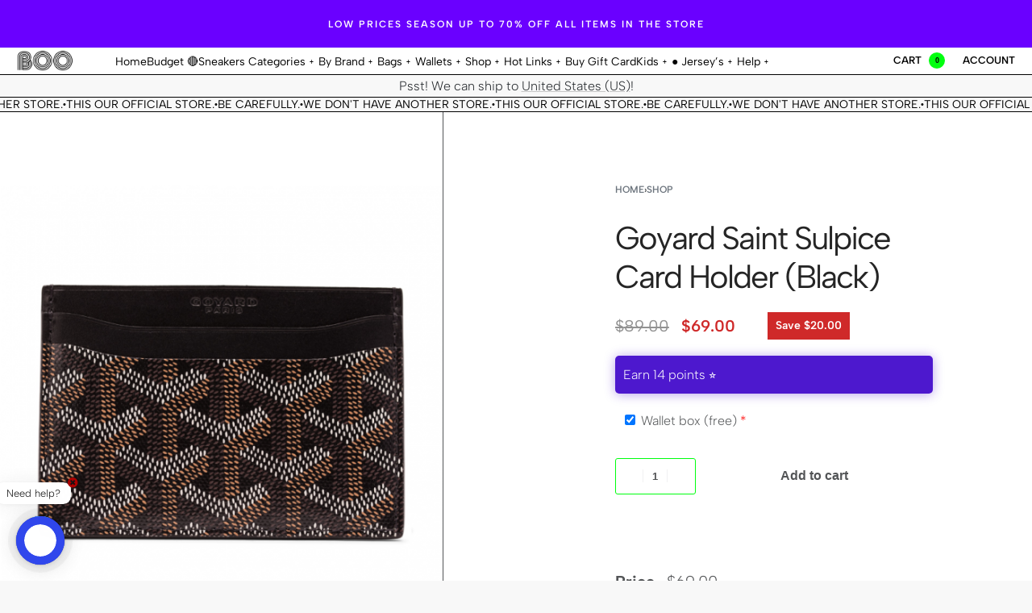

--- FILE ---
content_type: text/html; charset=UTF-8
request_url: https://boolopo.com/product/goyard-saint-sulpice-card-holder-black/
body_size: 48052
content:
<!DOCTYPE html>
<html lang="en-US" data-df  data-container="1440" data-xl="2" data-admin-bar="0" prefix="og: https://ogp.me/ns#" class="elementor-kit-88676">
<head>
<meta charset="UTF-8">
<meta name="viewport" content="width=device-width, initial-scale=1">
<link rel="profile" href="//gmpg.org/xfn/11">
<link rel="pingback" href="https://boolopo.com/xmlrpc.php">

<script>window._wca=window._wca||[]</script>

<!-- Search Engine Optimization by Rank Math PRO - https://rankmath.com/ -->
<title>Goyard Saint Sulpice Card Holder (Black) &ndash; Boolopo</title>
<meta name="robots" content="follow, index, max-snippet:-1, max-video-preview:-1, max-image-preview:standard"/>
<link rel="canonical" href="https://boolopo.com/product/goyard-saint-sulpice-card-holder-black/" />
<meta property="og:locale" content="en_US" />
<meta property="og:type" content="product" />
<meta property="og:title" content="Goyard Saint Sulpice Card Holder (Black) &ndash; Boolopo" />
<meta property="og:url" content="https://boolopo.com/product/goyard-saint-sulpice-card-holder-black/" />
<meta property="og:site_name" content="Boolopo" />
<meta property="og:updated_time" content="2022-10-27T18:28:27+00:00" />
<meta property="og:image" content="https://boolopo.com/wp-content/uploads/2019/12/705e4b40d9dcfd398c1604a8b72c331d.png" />
<meta property="og:image:secure_url" content="https://boolopo.com/wp-content/uploads/2019/12/705e4b40d9dcfd398c1604a8b72c331d.png" />
<meta property="og:image:width" content="768" />
<meta property="og:image:height" content="768" />
<meta property="og:image:alt" content="Goyard Saint Sulpice Card Holder (Black)" />
<meta property="og:image:type" content="image/png" />
<meta property="product:price:amount" content="69" />
<meta property="product:price:currency" content="USD" />
<meta property="product:availability" content="instock" />
<meta name="twitter:card" content="summary_large_image" />
<meta name="twitter:title" content="Goyard Saint Sulpice Card Holder (Black) &ndash; Boolopo" />
<meta name="twitter:image" content="https://boolopo.com/wp-content/uploads/2019/12/705e4b40d9dcfd398c1604a8b72c331d.png" />
<meta name="twitter:label1" content="Price" />
<meta name="twitter:data1" content="&#036;69.00" />
<meta name="twitter:label2" content="Availability" />
<meta name="twitter:data2" content="972 in stock" />
<script type="application/ld+json" class="rank-math-schema-pro">{"@context":"https://schema.org","@graph":[{"@type":"Organization","@id":"https://boolopo.com/#organization","name":"Discover the #1 UA-Marketplace","url":"https://boolopo.com","logo":{"@type":"ImageObject","@id":"https://boolopo.com/#logo","url":"https://boolopo.com/wp-content/uploads/2024/03/LoDi-LoDi-Screenshot-2024-03-23-at-07.35.28.png-svg-1.png","contentUrl":"https://boolopo.com/wp-content/uploads/2024/03/LoDi-LoDi-Screenshot-2024-03-23-at-07.35.28.png-svg-1.png","caption":"Boolopo","inLanguage":"en-US","width":"730","height":"326"},"description":"Best Unauthorized Authentic sneakers store providing Best UA Sneakers | Save UP to 90% from the best sneakers store in The Market.\r\n"},{"@type":"WebSite","@id":"https://boolopo.com/#website","url":"https://boolopo.com","name":"Boolopo","alternateName":"Discover the #1 UA-Marketplace","publisher":{"@id":"https://boolopo.com/#organization"},"inLanguage":"en-US"},{"@type":"ImageObject","@id":"https://boolopo.com/wp-content/uploads/2019/12/705e4b40d9dcfd398c1604a8b72c331d.png","url":"https://boolopo.com/wp-content/uploads/2019/12/705e4b40d9dcfd398c1604a8b72c331d.png","width":"768","height":"768","inLanguage":"en-US"},{"@type":"BreadcrumbList","@id":"https://boolopo.com/product/goyard-saint-sulpice-card-holder-black/#breadcrumb","itemListElement":[{"@type":"ListItem","position":"1","item":{"@id":"https://boolopo.com","name":"Home"}},{"@type":"ListItem","position":"2","item":{"@id":"https://boolopo.com/product-category/shop/","name":"Shop"}},{"@type":"ListItem","position":"3","item":{"@id":"https://boolopo.com/product/goyard-saint-sulpice-card-holder-black/","name":"Goyard Saint Sulpice Card Holder (Black)"}}]},{"@type":"ItemPage","@id":"https://boolopo.com/product/goyard-saint-sulpice-card-holder-black/#webpage","url":"https://boolopo.com/product/goyard-saint-sulpice-card-holder-black/","name":"Goyard Saint Sulpice Card Holder (Black) &ndash; Boolopo","datePublished":"2019-12-21T22:50:49+00:00","dateModified":"2022-10-27T18:28:27+00:00","isPartOf":{"@id":"https://boolopo.com/#website"},"primaryImageOfPage":{"@id":"https://boolopo.com/wp-content/uploads/2019/12/705e4b40d9dcfd398c1604a8b72c331d.png"},"inLanguage":"en-US","breadcrumb":{"@id":"https://boolopo.com/product/goyard-saint-sulpice-card-holder-black/#breadcrumb"}},{"@type":"Product","name":"Goyard Saint Sulpice Card Holder (Black) &ndash; Boolopo","sku":"6319","category":"Shop","mainEntityOfPage":{"@id":"https://boolopo.com/product/goyard-saint-sulpice-card-holder-black/#webpage"},"weight":{"@type":"QuantitativeValue","unitCode":"ONZ","value":"4.2329"},"height":{"@type":"QuantitativeValue","unitCode":"INH","value":"2.3622"},"width":{"@type":"QuantitativeValue","unitCode":"INH","value":"5.9055"},"depth":{"@type":"QuantitativeValue","unitCode":"INH","value":"9.8425"},"image":[{"@type":"ImageObject","url":"https://boolopo.com/wp-content/uploads/2019/12/705e4b40d9dcfd398c1604a8b72c331d.png","height":"768","width":"768"},{"@type":"ImageObject","url":"https://boolopo.com/wp-content/uploads/2019/12/f60201f24b2988aa0b82537e22b52884.png","height":"768","width":"768"},{"@type":"ImageObject","url":"https://boolopo.com/wp-content/uploads/2019/12/abc197a0b2c3ae92d95d6edb807324ae.png","height":"768","width":"768"}],"aggregateRating":{"@type":"AggregateRating","ratingValue":"5.00","bestRating":"5","ratingCount":"4","reviewCount":"4"},"review":[{"@type":"Review","@id":"https://boolopo.com/product/goyard-saint-sulpice-card-holder-black/#li-comment-89418","datePublished":"2022-08-26 19:07:42","reviewRating":{"@type":"Rating","ratingValue":"5","bestRating":"5","worstRating":"1"},"author":{"@type":"Person","name":"Elian"}},{"@type":"Review","@id":"https://boolopo.com/product/goyard-saint-sulpice-card-holder-black/#li-comment-72594","datePublished":"2022-08-25 22:49:26","reviewRating":{"@type":"Rating","ratingValue":"5","bestRating":"5","worstRating":"1"},"author":{"@type":"Person","name":"Aiden"}},{"@type":"Review","@id":"https://boolopo.com/product/goyard-saint-sulpice-card-holder-black/#li-comment-66530","datePublished":"2022-08-25 08:01:41","reviewRating":{"@type":"Rating","ratingValue":"5","bestRating":"5","worstRating":"1"},"author":{"@type":"Person","name":"Finley"}},{"@type":"Review","@id":"https://boolopo.com/product/goyard-saint-sulpice-card-holder-black/#li-comment-54356","description":"Excellent quality, good service and speed\r\n\r\n","datePublished":"2020-09-12 06:19:34","reviewRating":{"@type":"Rating","ratingValue":"5","bestRating":"5","worstRating":"1"},"author":{"@type":"Person","name":"Noer"}}],"offers":{"@type":"Offer","price":"69.00","priceCurrency":"USD","priceValidUntil":"2026-12-31","availability":"https://schema.org/InStock","itemCondition":"NewCondition","url":"https://boolopo.com/product/goyard-saint-sulpice-card-holder-black/","seller":{"@type":"Organization","@id":"https://boolopo.com/","name":"Boolopo","url":"https://boolopo.com","logo":"https://boolopo.com/wp-content/uploads/2024/03/LoDi-LoDi-Screenshot-2024-03-23-at-07.35.28.png-svg-1.png"}},"additionalProperty":[{"@type":"PropertyValue","name":"gender","value":"Unisex"},{"@type":"PropertyValue","name":"item-length","value":"10.4cm"},{"@type":"PropertyValue","name":"item-height","value":"0.5cm"},{"@type":"PropertyValue","name":"style","value":"European and American"},{"@type":"PropertyValue","name":"item-width","value":"7.2cm"},{"@type":"PropertyValue","name":"pattern","value":"Houndstooth\u00a0\u00a0Zig Zag\u00a0\u00a0Letter"},{"@type":"PropertyValue","name":"use","value":"Credit Card"},{"@type":"PropertyValue","name":"lining-material","value":"Polyester"},{"@type":"PropertyValue","name":"type","value":"Card Holders"},{"@type":"PropertyValue","name":"wallets-type","value":"Passport holder"},{"@type":"PropertyValue","name":"closure-type","value":"Open"},{"@type":"PropertyValue","name":"wallet-length","value":"Long"},{"@type":"PropertyValue","name":"item-weight","value":"100G"}],"@id":"https://boolopo.com/product/goyard-saint-sulpice-card-holder-black/#richSnippet"}]}</script>
<!-- /Rank Math WordPress SEO plugin -->

<link rel='dns-prefetch' href='//stats.wp.com' />
<link rel="alternate" title="oEmbed (JSON)" type="application/json+oembed" href="https://boolopo.com/wp-json/oembed/1.0/embed?url=https%3A%2F%2Fboolopo.com%2Fproduct%2Fgoyard-saint-sulpice-card-holder-black%2F" />
<link rel="alternate" title="oEmbed (XML)" type="text/xml+oembed" href="https://boolopo.com/wp-json/oembed/1.0/embed?url=https%3A%2F%2Fboolopo.com%2Fproduct%2Fgoyard-saint-sulpice-card-holder-black%2F&#038;format=xml" />

<link data-optimized="2" rel="stylesheet" href="https://boolopo.com/wp-content/litespeed/css/c63e0d9f47672e29b36074811bbdd16b.css?ver=8a6d1" />




















<link rel="preload" as="style" onload="this.onload=null;this.rel='stylesheet';" media="all"   data-no-rel='stylesheet' id='rey-wp-style-child-css' href='https://boolopo.com/wp-content/themes/rey-child/style.css?ver=6.9' type='text/css' data-media='all' />
<noscript><link rel='stylesheet'  data-id='rey-wp-style-child-css' href='https://boolopo.com/wp-content/themes/rey-child/style.css?ver=6.9' data-type='text/css' data-media='all' />
</noscript>







<link id="rey-ds-css" type="text/css" href="https://boolopo.com/wp-content/uploads/rey/ds-a694756425.css?ver=3.1.10.1764365885" data-noptimize="" data-no-optimize="1" data-pagespeed-no-defer="" data-pagespeed-no-transform="" data-minify="1" rel="preload" as="style" onload="this.onload=null;this.rel='stylesheet';" media="all"  />
<noscript><link rel="stylesheet" href="https://boolopo.com/wp-content/uploads/rey/ds-a694756425.css" data-no-minify="1"></noscript>

<link rel="stylesheet" onload="this.onload=null;this.media='all';" media="print"  data-noptimize="" data-no-optimize="1" data-pagespeed-no-defer="" data-pagespeed-no-transform="" data-minify="1" data-no-rel='stylesheet' id='elementor-post-116-css' href='https://boolopo.com/wp-content/uploads/elementor/css/post-116.css?ver=1766452002' type='text/css' data-media='all' />
<noscript><link rel='stylesheet' data-noptimize="" data-no-optimize="1" data-pagespeed-no-defer="" data-pagespeed-no-transform="" data-minify="1" data-id='elementor-post-116-css' href='https://boolopo.com/wp-content/uploads/elementor/css/post-116.css?ver=1766452002' data-type='text/css' data-media='all' />
</noscript>

<script type="text/template" id="tmpl-variation-template">

	<# if( data.variation.variation_description ){ #>
		<div class="woocommerce-variation-description">{{{ data.variation.variation_description }}}</div>
	<# } #>

	<# if( data.variation.price_html ){ #>
		<div class="woocommerce-variation-price">{{{ data.variation.price_html }}}</div>
	<# } #>

	<# if( data.variation.availability_html ){ #>
		<div class="woocommerce-variation-availability">{{{ data.variation.availability_html }}}</div>
	<# } #>
</script>

<script type="text/template" id="tmpl-unavailable-variation-template">
	<p>Sorry, this product is unavailable. Please choose a different combination.</p>
</script>
<script type="text/javascript" src="https://boolopo.com/wp-includes/js/jquery/jquery.min.js?ver=3.7.1" id="jquery-core-js"></script>
<script data-optimized="1" type="text/javascript" src="https://boolopo.com/wp-content/litespeed/js/fd611282d8619d836de83bf2a1fb8cc8.js?ver=dba9b" id="jquery-migrate-js"></script>
<script data-optimized="1" type="text/javascript" id="awd-script-js-extra">var awdajaxobject={"url":"https://boolopo.com/wp-admin/admin-ajax.php","nonce":"200c3ec5eb","priceGroup":{"data":[],"headers":[],"status":200},"dynamicPricing":"","variablePricing":"","thousandSeparator":",","decimalSeparator":"."}</script>
<script data-optimized="1" type="text/javascript" src="https://boolopo.com/wp-content/litespeed/js/2e90774e07b17db222938769504dd474.js?ver=449c2" id="awd-script-js"></script>
<script data-optimized="1" type="text/javascript" src="https://boolopo.com/wp-content/litespeed/js/377309eb39f23c6b32df3aef9c436a8c.js?ver=a9119" id="aio-contact-js"></script>
<script data-optimized="1" type="text/javascript" id="nujo-reward-points-js-extra">var nrp_ajax_var={"url":"https://boolopo.com/wp-admin/admin-ajax.php","site_url":"https://boolopo.com","nonce_apply_coupon":"fc50a722b9"}</script>
<script data-optimized="1" type="text/javascript" src="https://boolopo.com/wp-content/litespeed/js/346e17d60cb030f8d4428f033c20aeca.js?ver=15568" id="nujo-reward-points-js"></script>
<script data-optimized="1" type="text/javascript" src="https://boolopo.com/wp-content/litespeed/js/c11c096fb64f419d458d1ee352a41ab1.js?ver=45f07" id="wc-jquery-blockui-js" defer="defer" data-wp-strategy="defer"></script>
<script data-optimized="1" type="text/javascript" id="wc-add-to-cart-js-extra">var wc_add_to_cart_params={"ajax_url":"/wp-admin/admin-ajax.php","wc_ajax_url":"/?wc-ajax=%%endpoint%%","i18n_view_cart":"View cart","cart_url":"https://boolopo.com/cart/","is_cart":"","cart_redirect_after_add":"no"}</script>
<script data-optimized="1" type="text/javascript" src="https://boolopo.com/wp-content/litespeed/js/c409b7003b87bf7159cfaee9df291bbc.js?ver=70ba1" id="wc-add-to-cart-js" defer="defer" data-wp-strategy="defer"></script>
<script data-optimized="1" type="text/javascript" src="https://boolopo.com/wp-content/litespeed/js/dc314bcca0f93142455ea26ee1242f2a.js?ver=2af1c" id="wc-js-cookie-js" defer="defer" data-wp-strategy="defer"></script>
<script data-optimized="1" type="text/javascript" id="woocommerce-js-extra">var woocommerce_params={"ajax_url":"/wp-admin/admin-ajax.php","wc_ajax_url":"/?wc-ajax=%%endpoint%%","i18n_password_show":"Show password","i18n_password_hide":"Hide password"}</script>
<script data-optimized="1" type="text/javascript" src="https://boolopo.com/wp-content/litespeed/js/0961a76f44a3e2ab24e9866250d75ded.js?ver=e699d" id="woocommerce-js" defer="defer" data-wp-strategy="defer"></script>
<script type="text/javascript" src="https://stats.wp.com/s-202552.js" id="woocommerce-analytics-js" defer="defer" data-wp-strategy="defer"></script>
<link rel="https://api.w.org/" href="https://boolopo.com/wp-json/" /><link rel="alternate" title="JSON" type="application/json" href="https://boolopo.com/wp-json/wp/v2/product/28114" /><link rel="EditURI" type="application/rsd+xml" title="RSD" href="https://boolopo.com/xmlrpc.php?rsd" />

<link rel='shortlink' href='https://boolopo.com/?p=28114' />
		<script data-optimized="1" type="text/javascript">(function(c,l,a,r,i,t,y){c[a]=c[a]||function(){(c[a].q=c[a].q||[]).push(arguments)};t=l.createElement(r);t.async=1;t.src="https://www.clarity.ms/tag/"+i+"?ref=wordpress";y=l.getElementsByTagName(r)[0];y.parentNode.insertBefore(t,y)})(window,document,"clarity","script","nw21nhm9m6")</script>
			
				<noscript><style>
			.rey-sitePreloader { display: none; }
			.rey-siteHeader { opacity: 1 !important; }
		</style></noscript>	<noscript><style>
		.woocommerce ul.products li.product.is-animated-entry {opacity: 1;transform: none;}
		.woocommerce div.product .woocommerce-product-gallery:after {display: none;}
		.woocommerce div.product .woocommerce-product-gallery .woocommerce-product-gallery__wrapper {opacity: 1}
	</style></noscript>
		<noscript><style>.woocommerce-product-gallery{ opacity: 1 !important; }</style></noscript>
	<meta name="generator" content="Elementor 3.33.6; features: additional_custom_breakpoints; settings: css_print_method-external, google_font-enabled, font_display-auto">
<link rel="preload" as="image" type="image/jpeg" href="https://boolopo.com/wp-content/uploads/2019/12/705e4b40d9dcfd398c1604a8b72c331d-600x600.png"/>			
			<script type="text/javascript" id="google_gtagjs" src="https://www.googletagmanager.com/gtag/js?id=G-7TESDJYNGP" async="async"></script>
<script type="text/javascript" id="google_gtagjs-inline">
/* <![CDATA[ */
window.dataLayer = window.dataLayer || [];function gtag(){dataLayer.push(arguments);}gtag('js', new Date());gtag('config', 'G-7TESDJYNGP', {} );
/* ]]> */
</script>
<meta name="p:domain_verify" content="0e1309c1b8edb34ede233b3d63c44cb2"/>

<meta name="yandex-verification" content="8c25c30e70d68984" />





<meta name="google-site-verification" content="BGI5YweIVgTzMh_nfYuZ5dXdIoeLMic563_HGPPxTjM" /><link rel="icon" href="https://boolopo.com/wp-content/uploads/2024/03/cropped-New-Project-34-1-32x32.png" sizes="32x32" />
<link rel="icon" href="https://boolopo.com/wp-content/uploads/2024/03/cropped-New-Project-34-1-192x192.png" sizes="192x192" />
<link rel="apple-touch-icon" href="https://boolopo.com/wp-content/uploads/2024/03/cropped-New-Project-34-1-180x180.png" />
<meta name="msapplication-TileImage" content="https://boolopo.com/wp-content/uploads/2024/03/cropped-New-Project-34-1-270x270.png" />
		
		<style id="reycore-inline-styles" data-noptimize="" data-no-optimize="1" data-pagespeed-no-defer="" data-pagespeed-no-transform="" data-minify="1">:root{--rey-container-spacing:0px;--main-gutter-size:0px;--content-padding-top:0px;--site-wrapper-overflow:visible;--body-bg-color:#f8f8f8;--neutral-hue:210;--preloader-color:#0000000;--blog-columns:3;--post-width:960px;--post-align-wide-size:25vw;--search-bg-color:#00060a;--woocommerce-products-gutter:0px;--woocommerce-sidebar-size:16%;--sch-sale-text-color:#ffffff;--sch-sale-bg-color:#5ec486;--woocommerce-fullscreen-summary-valign:flex-start;--woocommerce-summary-size:50%;--woocommerce-summary-padding:76px;--woocommerce-summary-bgcolor:#ffffff;--star-rating-color:#ff4545;}.rey-postList .rey-postTitle > a{font-size:32px;letter-spacing:-1px;line-height:1;}.rey-postList .rey-postContent, .rey-postList .rey-postContent a{font-size:16px;line-height:1.8;}.single-post .rey-postContent, .single-post .rey-postContent a{font-size:16px;line-height:1.8;}.woocommerce ul.products.--skin-proto{--woocommerce-loop-proto-bgcolor:#ffffff;}body.woocommerce ul.products li.product .woocommerce-loop-product__title, .woocommerce ul.products li.product[class*="rey-wc-skin"] .woocommerce-loop-product__title{font-family:Albert Sans;font-size:12px;font-weight:600;color:#252525;}.woocommerce ul.products li.product .price{font-size:16px;color:var(--e-global-color-a91f731);}.woocommerce .rey-cartBtnQty{--accent-text-color:var(--e-global-color-14c24ca7);--accent-color:#00ff0f;}.woocommerce .rey-cartBtnQty .button, .woocommerce .rey-cartBtnQty .btn{--accent-text-hover-color:#0a0a0a;--accent-hover-color:#00ff0f;}.woocommerce div.product p.price{color:#252525;}.woocommerce div.product p.price .rey-priceText{color:#ff0000;}.woocommerce div.product .rey-estimatedDelivery{color:#cc0000;}.woocommerce-store-notice .woocommerce-store-notice-content{font-family:var(--primary-ff);font-size:12px;font-weight:600;letter-spacing:2px;line-height:2;text-transform:uppercase;color:#ffffff;min-height:59px;}.woocommerce-store-notice{background-color:#6a00ff;}@media (min-width: 768px) and (max-width: 1025px){:root{--rey-container-spacing:0px;--main-gutter-size:0px;--blog-columns:1;--woocommerce-products-gutter:0px;--woocommerce-summary-padding:30px;}}@media (max-width: 767px){:root{--rey-container-spacing:0px;--main-gutter-size:0px;--blog-columns:1;--woocommerce-summary-padding:20px;}h1, .h1, .rey-pageTitle, .rey-postItem-catText{font-family:Albert Sans;font-weight:400;}h2, .h2{font-family:Albert Sans;font-weight:400;}h3, .h3{font-family:Albert Sans;font-weight:400;}h4, .h4{font-family:Albert Sans;font-weight:400;}h5, .h5{font-family:Albert Sans;font-weight:400;}h6, .h6{font-family:Albert Sans;font-weight:400;}.rey-pageTitle{font-family:Albert Sans;font-weight:400;}}@font-face { font-family:'Albert Sans';font-style:normal;font-weight:300;font-display:swap;src:url(https://boolopo.com/wp-content/fonts/albert-sans/5cb1f5ff4d364ef3) format('woff');}@font-face { font-family:'Albert Sans';font-style:normal;font-weight:400;font-display:swap;src:url(https://boolopo.com/wp-content/fonts/albert-sans/ad2154e371d68545) format('woff');}@font-face { font-family:'Albert Sans';font-style:normal;font-weight:600;font-display:swap;src:url(https://boolopo.com/wp-content/fonts/albert-sans/650341979284fcaa) format('woff');}@font-face { font-family:'Albert Sans';font-style:normal;font-weight:700;font-display:swap;src:url(https://boolopo.com/wp-content/fonts/albert-sans/5dadc96333759abf) format('woff');}@font-face { font-family:'Albert Sans';font-style:normal;font-weight:900;font-display:swap;src:url(https://boolopo.com/wp-content/fonts/albert-sans/58fdb10cb157866a) format('woff');}@font-face { font-family:'Rey Primary';font-style:normal;font-weight:300;font-display:swap;src:url(https://boolopo.com/wp-content/fonts/albert-sans/5cb1f5ff4d364ef3) format('woff');}@font-face { font-family:'Rey Primary';font-style:normal;font-weight:400;font-display:swap;src:url(https://boolopo.com/wp-content/fonts/albert-sans/ad2154e371d68545) format('woff');}@font-face { font-family:'Rey Primary';font-style:normal;font-weight:600;font-display:swap;src:url(https://boolopo.com/wp-content/fonts/albert-sans/650341979284fcaa) format('woff');}@font-face { font-family:'Rey Primary';font-style:normal;font-weight:700;font-display:swap;src:url(https://boolopo.com/wp-content/fonts/albert-sans/5dadc96333759abf) format('woff');}@font-face { font-family:'Rey Primary';font-style:normal;font-weight:900;font-display:swap;src:url(https://boolopo.com/wp-content/fonts/albert-sans/58fdb10cb157866a) format('woff');}@font-face { font-family:'Rey Secondary';font-style:normal;font-weight:300;font-display:swap;src:url(https://boolopo.com/wp-content/fonts/albert-sans/5cb1f5ff4d364ef3) format('woff');}@font-face { font-family:'Rey Secondary';font-style:normal;font-weight:400;font-display:swap;src:url(https://boolopo.com/wp-content/fonts/albert-sans/ad2154e371d68545) format('woff');}@font-face { font-family:'Rey Secondary';font-style:normal;font-weight:600;font-display:swap;src:url(https://boolopo.com/wp-content/fonts/albert-sans/650341979284fcaa) format('woff');}@font-face { font-family:'Rey Secondary';font-style:normal;font-weight:700;font-display:swap;src:url(https://boolopo.com/wp-content/fonts/albert-sans/5dadc96333759abf) format('woff');}@font-face { font-family:'Rey Secondary';font-style:normal;font-weight:900;font-display:swap;src:url(https://boolopo.com/wp-content/fonts/albert-sans/58fdb10cb157866a) format('woff');}@media (max-width: 1024px) {			:root {				--nav-breakpoint-desktop: none;				--nav-breakpoint-mobile: flex;			}		} :root{--primary-ff:Albert Sans, "Helvetica Neue", Helvetica, Arial, sans-serif;--secondary-ff:Albert Sans, "Helvetica Neue", Helvetica, Arial, sans-serif;--body-font-family: var(--primary-ff);--body-font-weight: 300;--accent-color:#212529;--accent-hover-color:#000000;--accent-text-color:#fff;} :root {					--container-max-width: var(--site-width, 100vw);			} .rey-mainMenu--desktop .menu-item.menu-item-has-children.menu-item-88658 {--ec-max-width:600px;--submenus-padding:0px;} .rey-mainMenu--desktop .menu-item.menu-item-has-children.menu-item-1728 {--ec-max-width:880px;} .rey-mainMenu--desktop .menu-item.menu-item-has-children.menu-item-41633 {--body-bg-color:#ff0000;} :root{ --woocommerce-grid-columns:6; } @media(min-width: 768px) and (max-width: 1024px){:root{ --woocommerce-grid-columns:4; }} @media(max-width: 767px){:root{ --woocommerce-grid-columns:2; }}      </style>
		<!-- Global site tag (gtag.js) - Google Ads: AW-16662232161 - Google for WooCommerce -->
		<script async src="https://www.googletagmanager.com/gtag/js?id=AW-16662232161"></script>
		<script>
			window.dataLayer = window.dataLayer || [];
			function gtag() { dataLayer.push(arguments); }
			gtag( 'consent', 'default', {
				analytics_storage: 'denied',
				ad_storage: 'denied',
				ad_user_data: 'denied',
				ad_personalization: 'denied',
				region: ['AT', 'BE', 'BG', 'HR', 'CY', 'CZ', 'DK', 'EE', 'FI', 'FR', 'DE', 'GR', 'HU', 'IS', 'IE', 'IT', 'LV', 'LI', 'LT', 'LU', 'MT', 'NL', 'NO', 'PL', 'PT', 'RO', 'SK', 'SI', 'ES', 'SE', 'GB', 'CH'],
				wait_for_update: 500,
			} );
			gtag('js', new Date());
			gtag('set', 'developer_id.dOGY3NW', true);
			gtag("config", "AW-16662232161", { "groups": "GLA", "send_page_view": false });		</script>

		</head>

<body class="wp-singular product-template-default single single-product postid-28114 wp-custom-logo wp-theme-rey wp-child-theme-rey-child theme-rey woocommerce woocommerce-page woocommerce-demo-store woocommerce-no-js site-preloader--active rey-no-js ltr elementor-default elementor-kit-88676 rey-cwidth--full single-skin--fullscreen --fixed-summary --fixed-summary-cssfirst --gallery-cascade-grid elementor-opt r-notices" data-id="28114" itemtype="https://schema.org/WebPage" itemscope="itemscope">


<script type="text/javascript" id="rey-no-js" data-noptimize data-no-optimize="1" data-no-defer="1">
		document.body.classList.remove('rey-no-js');document.body.classList.add('rey-js');
	</script>		<script type="text/javascript" id="rey-instant-js" data-noptimize="" data-no-optimize="1" data-no-defer="1" data-pagespeed-no-defer="">
			(function(){
				if( ! window.matchMedia("(max-width: 1024px)").matches && ("IntersectionObserver" in window) ){
					var io = new IntersectionObserver(entries => {
						window.reyScrollbarWidth = window.innerWidth - entries[0].boundingClientRect.width;
						document.documentElement.style.setProperty('--scrollbar-width', window.reyScrollbarWidth + "px");
						io.disconnect();
					});
					io.observe(document.documentElement);
				}
				let cw = parseInt(document.documentElement.getAttribute('data-container') || 1440);
				const sxl = function () {
					let xl;
					if ( window.matchMedia('(min-width: 1025px) and (max-width: ' + cw + 'px)').matches ) xl = 1; // 1440px - 1025px
					else if ( window.matchMedia('(min-width: ' + (cw + 1) + 'px)').matches ) xl = 2; // +1440px
					document.documentElement.setAttribute('data-xl', xl || 0);
				};
				sxl(); window.addEventListener('resize', sxl);
			})();
		</script>
		<script type="text/javascript">
/* <![CDATA[ */
gtag("event", "page_view", {send_to: "GLA"});
/* ]]> */
</script>
<div id="rey-site-preloader" class="rey-sitePreloader"><div class="rey-lineLoader"></div></div>
	<a href="#content" class="skip-link screen-reader-text">Skip to content</a>

	<div id="page" class="rey-siteWrapper ">

		
<div class="rey-overlay rey-overlay--site" style="opacity:0;"></div>

		
<header class="rey-siteHeader rey-siteHeader--custom rey-siteHeader--2249 header-pos--rel --preloader-anim" >

	<div class="woocommerce-store-notice demo_store" data-notice-id="ffee11e980bf3646997c259a7e4c5fca" style="display:block;"> <div class="woocommerce-store-notice-content"><a href="#" style="text-decoration: none">
    LOW PRICES SEASON UP TO 70% OFF ALL ITEMS IN THE STORE
</a> <a href="#" class="woocommerce-store-notice__dismiss-link --icon-outside" aria-label="Dismiss"><svg aria-hidden="true" role="img" id="rey-icon-close-694ecc675cf5f" class="rey-icon rey-icon-close " viewbox="0 0 110 110"><g stroke="none" stroke-width="1" fill="none" fill-rule="evenodd" stroke-linecap="square"><path d="M4.79541854,4.29541854 L104.945498,104.445498 L4.79541854,4.29541854 Z" stroke="currentColor" stroke-width="var(--stroke-width, 12px)"></path><path d="M4.79541854,104.704581 L104.945498,4.55450209 L4.79541854,104.704581 Z" stroke="currentColor" stroke-width="var(--stroke-width, 12px)"></path></g></svg></a></div> </div>		<div data-elementor-type="wp-post" data-elementor-id="2249" class="elementor elementor-2249" data-elementor-gstype="header" data-page-el-selector="body.elementor-page-2249">
						<section class="rey-lazyBg elementor-section elementor-top-section elementor-element elementor-element-58330f9f elementor-section-height-min-height rey-section-bg--classic rey-section-stretched elementor-section-full_width --zindexed-999 elementor-section-height-default elementor-section-items-middle" data-id="58330f9f" data-element_type="section" data-settings="{&quot;background_background&quot;:&quot;classic&quot;}">
						<div class="elementor-container elementor-column-gap-no">
					<div class="elementor-column elementor-col-100 elementor-top-column elementor-element elementor-element-7436cccf" data-id="7436cccf" data-element_type="column">
			<div class="elementor-column-wrap--7436cccf elementor-widget-wrap elementor-element-populated">
						<div class="elementor-element elementor-element-6281e6f4 elementor-widget__width-auto elementor-widget elementor-widget-reycore-header-logo" data-id="6281e6f4" data-element_type="widget" data-widget_type="reycore-header-logo.default">
				<div class="elementor-widget-container">
					
<div class="rey-logoWrapper">

	
        <div class="rey-siteLogo">
			<a href="https://boolopo.com/" data-no-lazy="1" data-skip-lazy="1" class="no-lazy custom-logo-link" rel="home" itemprop="url"><img width="73" height="326" src="https://boolopo.com/wp-content/uploads/2024/03/LoDi-LoDi-Screenshot-2024-03-23-at-07.35.28.png-svg-1.png" data-no-lazy="1" data-skip-lazy="1" class="no-lazy custom-logo" alt="Boolopo" loading="eager" data-el-overrides="logo" decoding="async" srcset="https://boolopo.com/wp-content/uploads/2024/03/LoDi-LoDi-Screenshot-2024-03-23-at-07.35.28.png-svg-1.png 730w, https://boolopo.com/wp-content/uploads/2024/03/LoDi-LoDi-Screenshot-2024-03-23-at-07.35.28.png-svg-1-600x268.png 600w, https://boolopo.com/wp-content/uploads/2024/03/LoDi-LoDi-Screenshot-2024-03-23-at-07.35.28.png-svg-1-330x147.png 330w" sizes="(max-width: 730px) 100vw, 730px" /></a>		</div>

    </div>
<!-- .rey-logoWrapper -->
				</div>
				</div>
				<div class="elementor-element elementor-element-9e34f80 elementor-widget__width-auto --il--left --il--tablet-right --il--mobile-stretch --icons-start --submenu-display-collapsed --tap-open --panel-dir--left elementor-widget elementor-widget-reycore-header-navigation" data-id="9e34f80" data-element_type="widget" data-widget_type="reycore-header-navigation.default">
				<div class="elementor-widget-container">
					
<button class="btn rey-mainNavigation-mobileBtn rey-headerIcon __hamburger" aria-label="Open menu">
	<div class="__bars">
		<span class="__bar"></span>
		<span class="__bar"></span>
		<span class="__bar"></span>
	</div>
	<svg aria-hidden="true" role="img" id="rey-icon-close-694ecc67669b0" class="rey-icon rey-icon-close " viewbox="0 0 110 110"><g stroke="none" stroke-width="1" fill="none" fill-rule="evenodd" stroke-linecap="square"><path d="M4.79541854,4.29541854 L104.945498,104.445498 L4.79541854,4.29541854 Z" stroke="currentColor" stroke-width="var(--stroke-width, 12px)"></path><path d="M4.79541854,104.704581 L104.945498,4.55450209 L4.79541854,104.704581 Z" stroke="currentColor" stroke-width="var(--stroke-width, 12px)"></path></g></svg></button>
<!-- .rey-mainNavigation-mobileBtn -->

    <nav id="site-navigation-9e34f80" class="rey-mainNavigation rey-mainNavigation--desktop --style-default --shadow-1" data-id="-9e34f80" aria-label="Main Menu" data-sm-indicator="plus" itemtype="https://schema.org/SiteNavigationElement" itemscope="itemscope">

        <ul id="main-menu-desktop-9e34f80" class="rey-mainMenu rey-mainMenu--desktop id--mainMenu--desktop --has-indicators  --megamenu-support"><li id="menu-item-6988" class="menu-item menu-item-type-custom menu-item-object-custom menu-item-6988 depth--0 --is-regular"><a href="/"><span>Home</span></a></li>
<li id="menu-item-109136" class="menu-item menu-item-type-custom menu-item-object-custom menu-item-109136 depth--0 --is-regular"><a href="/budget/"><span>Budget 🔴</span></a></li>
<li id="menu-item-88292" class="menu-item menu-item-type-custom menu-item-object-custom menu-item-has-children menu-item-88292 depth--0 --is-regular"><a href="/product-category/shoes/"><span>Sneakers Categories</span><i class="--submenu-indicator --submenu-indicator-plus"></i></a>
<ul class="sub-menu">
	<li id="menu-item-87642" class="menu-item menu-item-type-custom menu-item-object-custom menu-item-has-children menu-item-87642 depth--1"><a href="/product-category/nike/"><span>UA Nike</span><i class="--submenu-indicator --submenu-indicator-plus"></i></a>
	<ul class="sub-menu">
		<li id="menu-item-38721" class="menu-item menu-item-type-custom menu-item-object-custom menu-item-38721 depth--2"><a href="/product-category/nike/air-force-1-nike/"><span>UA Air Force 1</span></a></li>
		<li id="menu-item-43261" class="menu-item menu-item-type-custom menu-item-object-custom menu-item-43261 depth--2"><a href="/product-category/nike/air-max/"><span>UA Air Max</span></a></li>
		<li id="menu-item-38722" class="menu-item menu-item-type-custom menu-item-object-custom menu-item-38722 depth--2"><a href="/product-category/nike/sb-dunk/"><span>UA SB Dunk</span></a></li>
		<li id="menu-item-38723" class="menu-item menu-item-type-custom menu-item-object-custom menu-item-38723 depth--2"><a href="/product-category/nike/air-fog/"><span>UA  Air FOG</span></a></li>
		<li id="menu-item-38724" class="menu-item menu-item-type-custom menu-item-object-custom menu-item-38724 depth--2"><a href="/product-category/nike/blazer/"><span>UA Blazer</span></a></li>
		<li id="menu-item-38729" class="menu-item menu-item-type-custom menu-item-object-custom menu-item-38729 depth--2"><a href="/product-category/nike/vapormax/"><span>UA Vapormax</span></a></li>
		<li id="menu-item-38725" class="menu-item menu-item-type-custom menu-item-object-custom menu-item-38725 depth--2"><a href="/product-category/nike/kobe-bryant/"><span>UA Kobe Bryant</span></a></li>
		<li id="menu-item-41879" class="menu-item menu-item-type-custom menu-item-object-custom menu-item-41879 depth--2"><a href="/product-category/nike/vaporwaffle/"><span>UA Vaporwaffle</span></a></li>
	</ul>
</li>
	<li id="menu-item-43262" class="menu-item menu-item-type-custom menu-item-object-custom menu-item-has-children menu-item-43262 depth--1"><a href="/product-category/air-jordan/"><span>UA Air Jordan</span><i class="--submenu-indicator --submenu-indicator-plus"></i></a>
	<ul class="sub-menu">
		<li id="menu-item-38712" class="menu-item menu-item-type-custom menu-item-object-custom menu-item-38712 depth--2"><a href="/product-category/air-jordan/air-jordan-1/"><span>UA Jordan 1</span></a></li>
		<li id="menu-item-63958" class="menu-item menu-item-type-custom menu-item-object-custom menu-item-63958 depth--2"><a href="/product-category/air-jordan/air-jordan-2/"><span>UA Jordan 2</span></a></li>
		<li id="menu-item-38713" class="menu-item menu-item-type-custom menu-item-object-custom menu-item-38713 depth--2"><a href="/product-category/air-jordan/air-jordan-3/"><span>UA Jordan 3</span></a></li>
		<li id="menu-item-38714" class="menu-item menu-item-type-custom menu-item-object-custom menu-item-38714 depth--2"><a href="/product-category/air-jordan/air-jordan-4/"><span>UA Jordan 4</span></a></li>
		<li id="menu-item-38715" class="menu-item menu-item-type-custom menu-item-object-custom menu-item-38715 depth--2"><a href="/product-category/air-jordan/air-jordan-5/"><span>UA Jordan 5</span></a></li>
		<li id="menu-item-38716" class="menu-item menu-item-type-custom menu-item-object-custom menu-item-38716 depth--2"><a href="/product-category/air-jordan/air-jordan-6/"><span>UA Jordan 6</span></a></li>
		<li id="menu-item-38717" class="menu-item menu-item-type-custom menu-item-object-custom menu-item-38717 depth--2"><a href="/product-category/air-jordan/air-jordan-9/"><span>UA Jordan 9</span></a></li>
		<li id="menu-item-38718" class="menu-item menu-item-type-custom menu-item-object-custom menu-item-38718 depth--2"><a href="/product-category/air-jordan/air-jordan-10/"><span>UA Jordan 10</span></a></li>
		<li id="menu-item-38719" class="menu-item menu-item-type-custom menu-item-object-custom menu-item-38719 depth--2"><a href="/product-category/air-jordan/air-jordan-11/"><span>UA Jordan 11</span></a></li>
		<li id="menu-item-38720" class="menu-item menu-item-type-custom menu-item-object-custom menu-item-38720 depth--2"><a href="/product-category/air-jordan/air-jordan-12/"><span>UA Jordan 12</span></a></li>
	</ul>
</li>
	<li id="menu-item-34457" class="menu-item menu-item-type-taxonomy menu-item-object-product_tag menu-item-has-children menu-item-34457 depth--1 o-id-2380"><a href="https://boolopo.com/product-tag/adidas/"><span>UA Adidas Sneakers</span><i class="--submenu-indicator --submenu-indicator-plus"></i></a>
	<ul class="sub-menu">
		<li id="menu-item-38730" class="menu-item menu-item-type-custom menu-item-object-custom menu-item-38730 depth--2"><a href="/product-category/adidas/all-yeezy/"><span>UA All Yeezy</span></a></li>
		<li id="menu-item-48827" class="menu-item menu-item-type-custom menu-item-object-custom menu-item-48827 depth--2"><a href="/product-category/adidas/yeezy-slide/"><span>UA Yeezy Slide</span></a></li>
		<li id="menu-item-48828" class="menu-item menu-item-type-custom menu-item-object-custom menu-item-48828 depth--2"><a href="/product-category/adidas/yeezy-750/"><span>UA Yeezy 750</span></a></li>
		<li id="menu-item-48830" class="menu-item menu-item-type-custom menu-item-object-custom menu-item-48830 depth--2"><a href="/product-category/adidas/yeezy-700/"><span>UA Yeezy 700</span></a></li>
		<li id="menu-item-48831" class="menu-item menu-item-type-custom menu-item-object-custom menu-item-48831 depth--2"><a href="/product-category/adidas/yeezy-500/"><span>UA Yeezy 500</span></a></li>
		<li id="menu-item-48832" class="menu-item menu-item-type-custom menu-item-object-custom menu-item-48832 depth--2"><a href="/product-category/adidas/yeezy-450/"><span>UA Yeezy 450</span></a></li>
		<li id="menu-item-48833" class="menu-item menu-item-type-custom menu-item-object-custom menu-item-48833 depth--2"><a href="/product-category/adidas/yeezy-380/"><span>UA Yeezy 380</span></a></li>
		<li id="menu-item-48834" class="menu-item menu-item-type-custom menu-item-object-custom menu-item-48834 depth--2"><a href="/product-category/adidas/yeezy-350/"><span>UA Yeezy 350</span></a></li>
	</ul>
</li>
	<li id="menu-item-34459" class="menu-item menu-item-type-taxonomy menu-item-object-product_tag menu-item-34459 depth--1 o-id-2379"><a href="https://boolopo.com/product-tag/converse/"><span>UA Converse</span></a></li>
	<li id="menu-item-45553" class="menu-item menu-item-type-custom menu-item-object-custom menu-item-45553 depth--1"><a href="https://boolopo.com/product-category/slides/"><span>UA Slides</span></a></li>
	<li id="menu-item-64026" class="menu-item menu-item-type-custom menu-item-object-custom menu-item-64026 depth--1"><a href="/product-category/lv-sneakers/"><span>UA LV Sneakers</span></a></li>
	<li id="menu-item-65262" class="menu-item menu-item-type-custom menu-item-object-custom menu-item-65262 depth--1"><a href="/brand/celine/"><span>UA Celine Sneakers</span></a></li>
	<li id="menu-item-66774" class="menu-item menu-item-type-custom menu-item-object-custom menu-item-66774 depth--1"><a href="/product-tag/dior-sneakers/"><span>UA Dior Sneakers</span></a></li>
	<li id="menu-item-69486" class="menu-item menu-item-type-custom menu-item-object-custom menu-item-69486 depth--1"><a href="https://boolopo.com/product-category/new-balance/"><span>UA New Balance</span></a></li>
	<li id="menu-item-77026" class="menu-item menu-item-type-custom menu-item-object-custom menu-item-77026 depth--1"><a href="/product-tag/alexander-mcqueen-sneakers/"><span>UA Alexander McQueen Sneakers</span></a></li>
	<li id="menu-item-38726" class="menu-item menu-item-type-custom menu-item-object-custom menu-item-38726 depth--1"><a href="/brand/off-white/"><span>OFF-White</span></a></li>
	<li id="menu-item-38727" class="menu-item menu-item-type-custom menu-item-object-custom menu-item-38727 depth--1"><a href="/product-tag/travis-scott/"><span>Travis Scott</span></a></li>
</ul>
</li>
<li id="menu-item-34455" class="menu-item menu-item-type-taxonomy menu-item-object-product_tag menu-item-has-children menu-item-34455 depth--0 --is-mega o-id-2818 --is-mega-cols --is-mega--cols-2 --mega-boxed"><a href="https://boolopo.com/product-tag/more-sneakers/"><span>By Brand</span><i class="--submenu-indicator --submenu-indicator-plus"></i></a>
<ul class="sub-menu">
	<li id="menu-item-107053" class="menu-item menu-item-type-custom menu-item-object-custom menu-item-107053 depth--1"><a href="/product-category/asics/"><span>ASICS</span></a></li>
	<li id="menu-item-48746" class="menu-item menu-item-type-custom menu-item-object-custom menu-item-48746 depth--1"><a href="/product-category/adidas/"><span>Adidas</span></a></li>
	<li id="menu-item-40347" class="menu-item menu-item-type-custom menu-item-object-custom menu-item-40347 depth--1"><a href="/product-category/alexander-mcqueen/"><span>Alexander Mcqueen</span></a></li>
	<li id="menu-item-82520" class="menu-item menu-item-type-custom menu-item-object-custom menu-item-82520 depth--1"><a href="/product-category/amiri/"><span>Amiri</span></a></li>
	<li id="menu-item-62377" class="menu-item menu-item-type-taxonomy menu-item-object-product_cat menu-item-62377 depth--1 o-id-3335"><a href="https://boolopo.com/product-category/bape/"><span>BAPE</span></a></li>
	<li id="menu-item-40044" class="menu-item menu-item-type-custom menu-item-object-custom menu-item-40044 depth--1"><a href="/product-category/balenciaga/"><span>Balenciaga</span></a></li>
	<li id="menu-item-82523" class="menu-item menu-item-type-custom menu-item-object-custom menu-item-82523 depth--1"><a href="/product-category/celine/"><span>Celine</span></a></li>
	<li id="menu-item-40045" class="menu-item menu-item-type-custom menu-item-object-custom menu-item-40045 depth--1"><a href="/product-category/dior/"><span>Dior</span></a></li>
	<li id="menu-item-48747" class="menu-item menu-item-type-custom menu-item-object-custom menu-item-48747 depth--1"><a href="/product-category/nike/"><span>Nike</span></a></li>
	<li id="menu-item-44984" class="menu-item menu-item-type-custom menu-item-object-custom menu-item-44984 depth--1"><a href="/product-category/lv-sneakers/"><span>Louis Vuitton</span></a></li>
	<li id="menu-item-44054" class="menu-item menu-item-type-custom menu-item-object-custom menu-item-44054 depth--1"><a href="/product-category/gucci/"><span>Gucci</span></a></li>
	<li id="menu-item-48748" class="menu-item menu-item-type-custom menu-item-object-custom menu-item-48748 depth--1"><a href="/product-category/supreme/"><span>Supreme</span></a></li>
	<li id="menu-item-48749" class="menu-item menu-item-type-custom menu-item-object-custom menu-item-48749 depth--1"><a href="/product-category/travis-scott/"><span>Travis Scott</span></a></li>
	<li id="menu-item-74743" class="menu-item menu-item-type-custom menu-item-object-custom menu-item-74743 depth--1"><a href="/product-category/fog/"><span>FOG</span></a></li>
	<li id="menu-item-48750" class="menu-item menu-item-type-custom menu-item-object-custom menu-item-48750 depth--1"><a href="/product-category/off-white/"><span>OFF-WHITE</span></a></li>
	<li id="menu-item-82521" class="menu-item menu-item-type-custom menu-item-object-custom menu-item-82521 depth--1"><a href="/product-category/new-balance/"><span>New Balance</span></a></li>
	<li id="menu-item-82522" class="menu-item menu-item-type-custom menu-item-object-custom menu-item-82522 depth--1"><a href="/product-category/vlone/"><span>Vlone</span></a></li>
	<li id="menu-item-87403" class="menu-item menu-item-type-custom menu-item-object-custom menu-item-87403 depth--1"><a href="/product-category/trapstar/"><span>Trapstar</span></a></li>
	<li id="menu-item-99168" class="menu-item menu-item-type-custom menu-item-object-custom menu-item-99168 depth--1"><a href="/product-category/prada/"><span>Prada</span></a></li>
	<li id="menu-item-99169" class="menu-item menu-item-type-custom menu-item-object-custom menu-item-99169 depth--1"><a href="/product-category/hermes/"><span>Hermès</span></a></li>
</ul>
</li>
<li id="menu-item-34460" class="menu-item menu-item-type-taxonomy menu-item-object-product_cat menu-item-has-children menu-item-34460 depth--0 --is-regular o-id-204"><a href="https://boolopo.com/product-category/bags-men/"><span>Bags</span><i class="--submenu-indicator --submenu-indicator-plus"></i></a>
<ul class="sub-menu">
	<li id="menu-item-49192" class="menu-item menu-item-type-custom menu-item-object-custom menu-item-49192 depth--1"><a href="/product-category/bags-men/dior-bags/"><span>Dior Bags</span></a></li>
	<li id="menu-item-49193" class="menu-item menu-item-type-custom menu-item-object-custom menu-item-49193 depth--1"><a href="/product-category/bags-men/lv-bags/"><span>LV Bags</span></a></li>
	<li id="menu-item-49194" class="menu-item menu-item-type-custom menu-item-object-custom menu-item-49194 depth--1"><a href="/product-category/bags-men/chanel-bags/"><span>Chanel Bags</span></a></li>
	<li id="menu-item-49195" class="menu-item menu-item-type-custom menu-item-object-custom menu-item-49195 depth--1"><a href="/product-category/bags-men/gucci-bags/"><span>Gucci Bags</span></a></li>
</ul>
</li>
<li id="menu-item-34461" class="menu-item menu-item-type-taxonomy menu-item-object-product_cat current-product-ancestor current-menu-parent current-product-parent menu-item-has-children menu-item-34461 depth--0 --is-regular current-menu-item o-id-203"><a href="https://boolopo.com/product-category/wallets-men/"><span>Wallets</span><i class="--submenu-indicator --submenu-indicator-plus"></i></a>
<ul class="sub-menu">
	<li id="menu-item-55904" class="menu-item menu-item-type-custom menu-item-object-custom menu-item-55904 depth--1"><a href="/product-tag/gucci-wallet/"><span>Gucci Wallets</span></a></li>
	<li id="menu-item-55905" class="menu-item menu-item-type-custom menu-item-object-custom menu-item-55905 depth--1"><a href="/product-tag/lv-wallet/"><span>LV Wallets</span></a></li>
	<li id="menu-item-101861" class="menu-item menu-item-type-custom menu-item-object-custom menu-item-101861 depth--1"><a href="/product-tag/goyard-wallets/"><span>Goyard Wallets</span></a></li>
</ul>
</li>
<li id="menu-item-7004" class="menu-item menu-item-type-custom menu-item-object-custom menu-item-has-children menu-item-7004 depth--0 --is-regular"><a href="#"><span>Shop</span><i class="--submenu-indicator --submenu-indicator-plus"></i></a>
<ul class="sub-menu">
	<li id="menu-item-70597" class="menu-item menu-item-type-custom menu-item-object-custom menu-item-has-children menu-item-70597 depth--1"><a href="/product-category/bottomwear/"><span>Bottomwear</span><i class="--submenu-indicator --submenu-indicator-plus"></i></a>
	<ul class="sub-menu">
		<li id="menu-item-70598" class="menu-item menu-item-type-custom menu-item-object-custom menu-item-70598 depth--2"><a href="/product-category/bottomwear/sweatpants-jeans/"><span>Sweatpants &#038; Jeans</span></a></li>
		<li id="menu-item-70599" class="menu-item menu-item-type-custom menu-item-object-custom menu-item-70599 depth--2"><a href="/product-category/bottomwear/shorts/"><span>Shorts</span></a></li>
	</ul>
</li>
	<li id="menu-item-70600" class="menu-item menu-item-type-custom menu-item-object-custom menu-item-has-children menu-item-70600 depth--1"><a href="/product-category/topwear/"><span>Topwear</span><i class="--submenu-indicator --submenu-indicator-plus"></i></a>
	<ul class="sub-menu">
		<li id="menu-item-41633" class="menu-item menu-item-type-custom menu-item-object-custom menu-item-41633 depth--2"><a href="/product-category/shirts-tops/"><span>Shirts &#038; Tops</span></a></li>
		<li id="menu-item-34462" class="menu-item menu-item-type-taxonomy menu-item-object-product_cat menu-item-34462 depth--2 o-id-207"><a href="https://boolopo.com/product-category/topwear/hoodie/"><span>Hoodie</span></a></li>
		<li id="menu-item-38348" class="menu-item menu-item-type-custom menu-item-object-custom menu-item-38348 depth--2"><a href="/product-category/jackets/"><span>Jackets</span></a></li>
	</ul>
</li>
	<li id="menu-item-35810" class="menu-item menu-item-type-custom menu-item-object-custom menu-item-has-children menu-item-35810 depth--1"><a href="/product-category/accessories/"><span>Accessories</span><i class="--submenu-indicator --submenu-indicator-plus"></i></a>
	<ul class="sub-menu">
		<li id="menu-item-90449" class="menu-item menu-item-type-custom menu-item-object-custom menu-item-has-children menu-item-90449 depth--2"><a href="/product-category/accessories/belts/"><span>Belts</span><i class="--submenu-indicator --submenu-indicator-plus"></i></a>
		<ul class="sub-menu">
			<li id="menu-item-90450" class="menu-item menu-item-type-custom menu-item-object-custom menu-item-90450 depth--3"><a href="/product-category/accessories/belts/gucci-belts/"><span>Gucci Belts</span></a></li>
			<li id="menu-item-90451" class="menu-item menu-item-type-custom menu-item-object-custom menu-item-90451 depth--3"><a href="/product-category/accessories/belts/lv-belts/"><span>LV Belts</span></a></li>
		</ul>
</li>
		<li id="menu-item-90452" class="menu-item menu-item-type-custom menu-item-object-custom menu-item-has-children menu-item-90452 depth--2"><a href="/product-category/accessories/caps/"><span>Caps</span><i class="--submenu-indicator --submenu-indicator-plus"></i></a>
		<ul class="sub-menu">
			<li id="menu-item-90453" class="menu-item menu-item-type-custom menu-item-object-custom menu-item-90453 depth--3"><a href="/product-category/accessories/caps/gucci-caps/"><span>Gucci Caps</span></a></li>
			<li id="menu-item-90454" class="menu-item menu-item-type-custom menu-item-object-custom menu-item-90454 depth--3"><a href="/product-category/accessories/caps/lv-caps/"><span>LV Caps</span></a></li>
		</ul>
</li>
		<li id="menu-item-62403" class="menu-item menu-item-type-custom menu-item-object-custom menu-item-62403 depth--2"><a href="/product-category/accessories/nba-balls/"><span>NBA Balls</span></a></li>
	</ul>
</li>
</ul>
</li>
<li id="menu-item-11108" class="menu-item menu-item-type-custom menu-item-object-custom menu-item-has-children menu-item-11108 depth--0 --is-regular"><a href="/product-category/shoes/"><span>Hot Links</span><i class="--submenu-indicator --submenu-indicator-plus"></i></a>
<ul class="sub-menu">
	<li id="menu-item-34084" class="menu-item menu-item-type-custom menu-item-object-custom menu-item-34084 depth--1"><a href="/product-category/shop/?orderby=date&#038;paged=1"><span>New Releases</span></a></li>
	<li id="menu-item-34083" class="menu-item menu-item-type-custom menu-item-object-custom menu-item-34083 depth--1"><a href="/product-category/shop/?orderby=popularity&#038;paged=1"><span>Best seller</span></a></li>
	<li id="menu-item-34085" class="menu-item menu-item-type-custom menu-item-object-custom menu-item-34085 depth--1"><a href="/product-category/shop/?orderby=rating&#038;paged=1"><span>Recommended</span></a></li>
</ul>
</li>
<li id="menu-item-49857" class="menu-item menu-item-type-custom menu-item-object-custom menu-item-49857 depth--0 --is-regular o-id-49847"><a href="https://boolopo.com/product/gift-cards/"><span>Buy Gift Card</span></a></li>
<li id="menu-item-52079" class="menu-item menu-item-type-custom menu-item-object-custom menu-item-has-children menu-item-52079 depth--0 --is-regular"><a href="/product-category/kids-sneakers/"><span>Kids</span><i class="--submenu-indicator --submenu-indicator-plus"></i></a>
<ul class="sub-menu">
	<li id="menu-item-52080" class="menu-item menu-item-type-custom menu-item-object-custom menu-item-has-children menu-item-52080 depth--1"><a href="/product-category/kids-sneakers/kids-adidas/"><span>Kids Adidas</span><i class="--submenu-indicator --submenu-indicator-plus"></i></a>
	<ul class="sub-menu">
		<li id="menu-item-52081" class="menu-item menu-item-type-custom menu-item-object-custom menu-item-52081 depth--2"><a href="/product-category/kids-sneakers/kids-adidas/yeezy-kids/"><span>Yeezy Kids</span></a></li>
	</ul>
</li>
	<li id="menu-item-52082" class="menu-item menu-item-type-custom menu-item-object-custom menu-item-has-children menu-item-52082 depth--1"><a href="/product-category/kids-sneakers/kids-nike/"><span>Kids Nike</span><i class="--submenu-indicator --submenu-indicator-plus"></i></a>
	<ul class="sub-menu">
		<li id="menu-item-52083" class="menu-item menu-item-type-custom menu-item-object-custom menu-item-52083 depth--2"><a href="/product-category/kids-sneakers/kids-nike/air-jordan-1-kids/"><span>Air Jordan 1 Kids</span></a></li>
		<li id="menu-item-54168" class="menu-item menu-item-type-custom menu-item-object-custom menu-item-54168 depth--2"><a href="/product-category/kids-sneakers/kids-nike/air-jordan-4-kids/"><span>Air Jordan 4 Kids</span></a></li>
		<li id="menu-item-54167" class="menu-item menu-item-type-custom menu-item-object-custom menu-item-54167 depth--2"><a href="/product-category/kids-sneakers/kids-nike/sb-dunk-kids/"><span>SB Dunk Kids</span></a></li>
		<li id="menu-item-54169" class="menu-item menu-item-type-custom menu-item-object-custom menu-item-54169 depth--2"><a href="/product-category/kids-sneakers/kids-nike/blazer-kids/"><span>Blazer Kids</span></a></li>
	</ul>
</li>
</ul>
</li>
<li id="menu-item-60016" class="menu-item menu-item-type-custom menu-item-object-custom menu-item-60016 depth--0 --is-mega --is-mega-gs --mega-boxed menu-item-has-children"><a href="/product-category/jerseys/"><span>● Jersey&#8217;s</span><i class="--submenu-indicator --submenu-indicator-plus"></i></a><div class="rey-mega-gs">		<div data-elementor-type="wp-post" data-elementor-id="60009" class="elementor elementor-60009" data-elementor-gstype="megamenu" data-page-el-selector="body.elementor-page-60009">
						<section class="elementor-section elementor-top-section elementor-element elementor-element-410b5c6a elementor-section-boxed elementor-section-height-default elementor-section-height-default" data-id="410b5c6a" data-element_type="section">
						<div class="elementor-container elementor-column-gap-default">
					<div class="elementor-column elementor-col-33 elementor-top-column elementor-element elementor-element-5feff68c" data-id="5feff68c" data-element_type="column">
			<div class="elementor-column-wrap--5feff68c elementor-widget-wrap elementor-element-populated">
						<div class="elementor-element elementor-element-243f8c57 elementor-button-underline-hover elementor-widget elementor-widget-button" data-id="243f8c57" data-element_type="widget" data-widget_type="button.default">
				<div class="elementor-widget-container">
									<div class="elementor-button-wrapper">
					<a class="elementor-button elementor-button-link elementor-size-xl" href="/product-category/jerseys/basketball/">
						<span class="elementor-button-content-wrapper">
									<span class="elementor-button-text">NBA Jeresy's</span>
					</span>
					</a>
				</div>
								</div>
				</div>
				<div class="elementor-element elementor-element-1dd3603 elementor-widget elementor-widget-image" data-id="1dd3603" data-element_type="widget" data-widget_type="image.default">
				<div class="elementor-widget-container">
																<a href="/product-category/jerseys/basketball/">
							<img data-lazyloaded="1" data-placeholder-resp="736x1309" src="[data-uri]" width="736" height="1309" data-src="https://boolopo.com/wp-content/uploads/2022/02/722f7a2da94bdaaf39bb8f0510b6cf76.jpg.webp" class="attachment-full size-full wp-image-61714" alt="" data-srcset="https://boolopo.com/wp-content/uploads/2022/02/722f7a2da94bdaaf39bb8f0510b6cf76.jpg.webp 736w, https://boolopo.com/wp-content/uploads/2022/02/722f7a2da94bdaaf39bb8f0510b6cf76-169x300.jpg.webp 169w, https://boolopo.com/wp-content/uploads/2022/02/722f7a2da94bdaaf39bb8f0510b6cf76-576x1024.jpg.webp 576w" data-sizes="(max-width: 736px) 100vw, 736px" /><noscript><img width="736" height="1309" src="https://boolopo.com/wp-content/uploads/2022/02/722f7a2da94bdaaf39bb8f0510b6cf76.jpg.webp" class="attachment-full size-full wp-image-61714" alt="" srcset="https://boolopo.com/wp-content/uploads/2022/02/722f7a2da94bdaaf39bb8f0510b6cf76.jpg.webp 736w, https://boolopo.com/wp-content/uploads/2022/02/722f7a2da94bdaaf39bb8f0510b6cf76-169x300.jpg.webp 169w, https://boolopo.com/wp-content/uploads/2022/02/722f7a2da94bdaaf39bb8f0510b6cf76-576x1024.jpg.webp 576w" sizes="(max-width: 736px) 100vw, 736px" /></noscript>								</a>
															</div>
				</div>
					</div>
		</div>
				<div class="elementor-column elementor-col-33 elementor-top-column elementor-element elementor-element-57e6b2bf" data-id="57e6b2bf" data-element_type="column">
			<div class="elementor-column-wrap--57e6b2bf elementor-widget-wrap elementor-element-populated">
						<div class="elementor-element elementor-element-5feafc64 elementor-button-underline-hover elementor-widget elementor-widget-button" data-id="5feafc64" data-element_type="widget" data-widget_type="button.default">
				<div class="elementor-widget-container">
									<div class="elementor-button-wrapper">
					<a class="elementor-button elementor-button-link elementor-size-xl" href="/product-category/jerseys/football/">
						<span class="elementor-button-content-wrapper">
									<span class="elementor-button-text">Football Jeresy's</span>
					</span>
					</a>
				</div>
								</div>
				</div>
				<div class="elementor-element elementor-element-04852cc reyEl-menu--vertical reyEl-menu--cols-1 --icons-start elementor-widget elementor-widget-reycore-menu" data-id="04852cc" data-element_type="widget" data-widget_type="reycore-menu.product-categories">
				<div class="elementor-widget-container">
					
		<div class="rey-element reyEl-menu">
			<div class="reyEl-menu-navWrapper"><ul class="reyEl-menu-nav rey-navEl --menuHover-"><li class="menu-item "><a href="https://boolopo.com/product-category/jerseys/football/national-team/"><span>National Team</span></a></li><li class="menu-item "><a href="https://boolopo.com/product-category/jerseys/football/english-premier-league/"><span>ENGLISH PREMIER LEAGUE</span></a></li><li class="menu-item "><a href="https://boolopo.com/product-category/jerseys/football/spanish-league/"><span>SPANISH LEAGUE</span></a></li><li class="menu-item "><a href="https://boolopo.com/product-category/jerseys/football/bundesliga/"><span>BUNDESLIGA</span></a></li><li class="menu-item "><a href="https://boolopo.com/product-category/jerseys/football/italian-serie-a/"><span>ITALIAN SERIE A</span></a></li><li class="menu-item "><a href="https://boolopo.com/product-category/jerseys/football/france-league-1/"><span>FRANCE LEAGUE 1</span></a></li><li class="menu-item "><a href="https://boolopo.com/product-category/jerseys/football/mls/"><span>MLS</span></a></li></ul></div>		</div>
						</div>
				</div>
					</div>
		</div>
				<div class="elementor-column elementor-col-33 elementor-top-column elementor-element elementor-element-127e728a" data-id="127e728a" data-element_type="column">
			<div class="elementor-column-wrap--127e728a elementor-widget-wrap elementor-element-populated">
						<div class="elementor-element elementor-element-400c86c elementor-widget elementor-widget-heading" data-id="400c86c" data-element_type="widget" data-widget_type="heading.default">
				<div class="elementor-widget-container">
					<div class="elementor-heading-title elementor-size-large">Most Watched 🔥</div>				</div>
				</div>
				<section class="elementor-section elementor-inner-section elementor-element elementor-element-7493aade elementor-section-boxed elementor-section-height-default elementor-section-height-default" data-id="7493aade" data-element_type="section">
						<div class="elementor-container elementor-column-gap-default">
					<div class="elementor-column elementor-col-33 elementor-inner-column elementor-element elementor-element-449cff38" data-id="449cff38" data-element_type="column">
			<div class="elementor-column-wrap--449cff38 elementor-widget-wrap elementor-element-populated">
						<div class="elementor-element elementor-element-66d50631 elementor-widget elementor-widget-image" data-id="66d50631" data-element_type="widget" data-widget_type="image.default">
				<div class="elementor-widget-container">
																<a href="/product/fc-bayern-munchen-player-version-home-21-22/">
							<img data-lazyloaded="1" data-placeholder-resp="1024x684" src="[data-uri]" width="1024" height="684" data-src="https://boolopo.com/wp-content/uploads/2022/02/1584f5bc-1024x684.webp" class="attachment-large size-large wp-image-59732" alt="" data-srcset="https://boolopo.com/wp-content/uploads/2022/02/1584f5bc-1024x684.webp 1024w, https://boolopo.com/wp-content/uploads/2022/02/1584f5bc-300x200.webp 300w, https://boolopo.com/wp-content/uploads/2022/02/1584f5bc-768x513.webp 768w, https://boolopo.com/wp-content/uploads/2022/02/1584f5bc-800x534.webp 800w, https://boolopo.com/wp-content/uploads/2022/02/1584f5bc.webp 1500w" data-sizes="(max-width: 1024px) 100vw, 1024px" /><noscript><img width="1024" height="684" src="https://boolopo.com/wp-content/uploads/2022/02/1584f5bc-1024x684.webp" class="attachment-large size-large wp-image-59732" alt="" srcset="https://boolopo.com/wp-content/uploads/2022/02/1584f5bc-1024x684.webp 1024w, https://boolopo.com/wp-content/uploads/2022/02/1584f5bc-300x200.webp 300w, https://boolopo.com/wp-content/uploads/2022/02/1584f5bc-768x513.webp 768w, https://boolopo.com/wp-content/uploads/2022/02/1584f5bc-800x534.webp 800w, https://boolopo.com/wp-content/uploads/2022/02/1584f5bc.webp 1500w" sizes="(max-width: 1024px) 100vw, 1024px" /></noscript>								</a>
															</div>
				</div>
				<div class="elementor-element elementor-element-3809bcff elementor-button-underline elementor-widget elementor-widget-button" data-id="3809bcff" data-element_type="widget" data-widget_type="button.default">
				<div class="elementor-widget-container">
									<div class="elementor-button-wrapper">
					<a class="elementor-button elementor-button-link elementor-size-lg" href="/product/fc-bayern-munchen-player-version-home-21-22/">
						<span class="elementor-button-content-wrapper">
									<span class="elementor-button-text">FC Bayern München</span>
					</span>
					</a>
				</div>
								</div>
				</div>
					</div>
		</div>
				<div class="elementor-column elementor-col-33 elementor-inner-column elementor-element elementor-element-581df88d" data-id="581df88d" data-element_type="column">
			<div class="elementor-column-wrap--581df88d elementor-widget-wrap elementor-element-populated">
						<div class="elementor-element elementor-element-1eef102d elementor-widget elementor-widget-image" data-id="1eef102d" data-element_type="widget" data-widget_type="image.default">
				<div class="elementor-widget-container">
																<a href="/product/juventus-player-version-home-21-22/">
							<img data-lazyloaded="1" data-placeholder-resp="1024x684" src="[data-uri]" width="1024" height="684" data-src="https://boolopo.com/wp-content/uploads/2022/02/be42e24f-1024x684.webp" class="attachment-large size-large wp-image-59920" alt="" data-srcset="https://boolopo.com/wp-content/uploads/2022/02/be42e24f-1024x684.webp 1024w, https://boolopo.com/wp-content/uploads/2022/02/be42e24f-300x200.webp 300w, https://boolopo.com/wp-content/uploads/2022/02/be42e24f-768x513.webp 768w, https://boolopo.com/wp-content/uploads/2022/02/be42e24f-800x534.webp 800w, https://boolopo.com/wp-content/uploads/2022/02/be42e24f.webp 1500w" data-sizes="(max-width: 1024px) 100vw, 1024px" /><noscript><img width="1024" height="684" src="https://boolopo.com/wp-content/uploads/2022/02/be42e24f-1024x684.webp" class="attachment-large size-large wp-image-59920" alt="" srcset="https://boolopo.com/wp-content/uploads/2022/02/be42e24f-1024x684.webp 1024w, https://boolopo.com/wp-content/uploads/2022/02/be42e24f-300x200.webp 300w, https://boolopo.com/wp-content/uploads/2022/02/be42e24f-768x513.webp 768w, https://boolopo.com/wp-content/uploads/2022/02/be42e24f-800x534.webp 800w, https://boolopo.com/wp-content/uploads/2022/02/be42e24f.webp 1500w" sizes="(max-width: 1024px) 100vw, 1024px" /></noscript>								</a>
															</div>
				</div>
				<div class="elementor-element elementor-element-65d28981 elementor-button-underline elementor-widget elementor-widget-button" data-id="65d28981" data-element_type="widget" data-widget_type="button.default">
				<div class="elementor-widget-container">
									<div class="elementor-button-wrapper">
					<a class="elementor-button elementor-button-link elementor-size-lg" href="/product/juventus-player-version-home-21-22/">
						<span class="elementor-button-content-wrapper">
									<span class="elementor-button-text">Juventus</span>
					</span>
					</a>
				</div>
								</div>
				</div>
					</div>
		</div>
				<div class="elementor-column elementor-col-33 elementor-inner-column elementor-element elementor-element-56b352b8" data-id="56b352b8" data-element_type="column">
			<div class="elementor-column-wrap--56b352b8 elementor-widget-wrap elementor-element-populated">
						<div class="elementor-element elementor-element-2ad22359 elementor-widget elementor-widget-image" data-id="2ad22359" data-element_type="widget" data-widget_type="image.default">
				<div class="elementor-widget-container">
																<a href="/product/psg-player-version-home-21-22/">
							<img data-lazyloaded="1" data-placeholder-resp="1024x684" src="[data-uri]" width="1024" height="684" data-src="https://boolopo.com/wp-content/uploads/2022/02/PSG-home-12-1024x684.webp" class="attachment-large size-large wp-image-59984" alt="" data-srcset="https://boolopo.com/wp-content/uploads/2022/02/PSG-home-12-1024x684.webp 1024w, https://boolopo.com/wp-content/uploads/2022/02/PSG-home-12-300x200.webp 300w, https://boolopo.com/wp-content/uploads/2022/02/PSG-home-12-768x513.webp 768w, https://boolopo.com/wp-content/uploads/2022/02/PSG-home-12-800x534.webp 800w, https://boolopo.com/wp-content/uploads/2022/02/PSG-home-12.webp 1500w" data-sizes="(max-width: 1024px) 100vw, 1024px" /><noscript><img width="1024" height="684" src="https://boolopo.com/wp-content/uploads/2022/02/PSG-home-12-1024x684.webp" class="attachment-large size-large wp-image-59984" alt="" srcset="https://boolopo.com/wp-content/uploads/2022/02/PSG-home-12-1024x684.webp 1024w, https://boolopo.com/wp-content/uploads/2022/02/PSG-home-12-300x200.webp 300w, https://boolopo.com/wp-content/uploads/2022/02/PSG-home-12-768x513.webp 768w, https://boolopo.com/wp-content/uploads/2022/02/PSG-home-12-800x534.webp 800w, https://boolopo.com/wp-content/uploads/2022/02/PSG-home-12.webp 1500w" sizes="(max-width: 1024px) 100vw, 1024px" /></noscript>								</a>
															</div>
				</div>
				<div class="elementor-element elementor-element-9434a35 elementor-button-underline elementor-widget elementor-widget-button" data-id="9434a35" data-element_type="widget" data-widget_type="button.default">
				<div class="elementor-widget-container">
									<div class="elementor-button-wrapper">
					<a class="elementor-button elementor-button-link elementor-size-lg" href="/product/psg-player-version-home-21-22/">
						<span class="elementor-button-content-wrapper">
									<span class="elementor-button-text">PSG </span>
					</span>
					</a>
				</div>
								</div>
				</div>
					</div>
		</div>
					</div>
		</section>
					</div>
		</div>
					</div>
		</section>
				</div>
		</div></li>
<li id="menu-item-35006" class="menu-item menu-item-type-custom menu-item-object-custom menu-item-has-children menu-item-35006 depth--0 --is-regular"><a href="#"><span>Help</span><i class="--submenu-indicator --submenu-indicator-plus"></i></a>
<ul class="sub-menu">
	<li id="menu-item-35064" class="menu-item menu-item-type-post_type menu-item-object-page menu-item-35064 depth--1 o-id-34998"><a href="https://boolopo.com/shoes-size-guide/"><span>Shoes Size Guide</span></a></li>
	<li id="menu-item-35063" class="menu-item menu-item-type-post_type menu-item-object-page menu-item-35063 depth--1 o-id-597"><a href="https://boolopo.com/faq-page/"><span>Shipping &#038; FAQ</span></a></li>
	<li id="menu-item-35062" class="menu-item menu-item-type-post_type menu-item-object-page menu-item-35062 depth--1 o-id-33337"><a href="https://boolopo.com/make-a-dispute/"><span>Make a Dispute</span></a></li>
	<li id="menu-item-35061" class="menu-item menu-item-type-post_type menu-item-object-page menu-item-35061 depth--1 o-id-404"><a href="https://boolopo.com/contact-us/"><span>Contact Us</span></a></li>
	<li id="menu-item-35060" class="menu-item menu-item-type-post_type menu-item-object-page menu-item-35060 depth--1 o-id-355"><a href="https://boolopo.com/about-us/"><span>About Us</span></a></li>
</ul>
</li>
</ul>	</nav><!-- .rey-mainNavigation -->



	<nav
		id="site-navigation-mobile-9e34f80"
		class="rey-mainNavigation rey-mainNavigation--mobile rey-mobileNav "
		data-id="-9e34f80" aria-label="Main Menu" itemtype="https://schema.org/SiteNavigationElement" itemscope="itemscope"	>
		<div class="rey-mobileNav-container">
			<div class="rey-mobileNav-header">

				
				<div class="rey-siteLogo">
					<a href="https://boolopo.com/" data-no-lazy="1" data-skip-lazy="1" class="no-lazy custom-logo-link" rel="home" itemprop="url"><img width="60" height="40" src="https://boolopo.com/wp-content/uploads/2024/03/LoDi-LoDi-Screenshot-2024-03-23-at-07.35.28.png-svg-1.png" data-no-lazy="1" data-skip-lazy="1" class="no-lazy custom-logo" alt="Boolopo" loading="eager" decoding="async" srcset="https://boolopo.com/wp-content/uploads/2024/03/LoDi-LoDi-Screenshot-2024-03-23-at-07.35.28.png-svg-1.png 730w, https://boolopo.com/wp-content/uploads/2024/03/LoDi-LoDi-Screenshot-2024-03-23-at-07.35.28.png-svg-1-600x268.png 600w, https://boolopo.com/wp-content/uploads/2024/03/LoDi-LoDi-Screenshot-2024-03-23-at-07.35.28.png-svg-1-330x147.png 330w" sizes="(max-width: 730px) 100vw, 730px" /></a>				</div>

				<button class="__arrClose btn rey-mobileMenu-close js-rey-mobileMenu-close" aria-label="Close menu"><span class="__icons"><svg aria-hidden="true" role="img" id="rey-icon-close-694ecc677bd4c" class="rey-icon rey-icon-close " viewbox="0 0 110 110"><g stroke="none" stroke-width="1" fill="none" fill-rule="evenodd" stroke-linecap="square"><path d="M4.79541854,4.29541854 L104.945498,104.445498 L4.79541854,4.29541854 Z" stroke="currentColor" stroke-width="var(--stroke-width, 12px)"></path><path d="M4.79541854,104.704581 L104.945498,4.55450209 L4.79541854,104.704581 Z" stroke="currentColor" stroke-width="var(--stroke-width, 12px)"></path></g></svg><svg aria-hidden="true" role="img" id="rey-icon-arrow-classic-694ecc677bd57" class="rey-icon rey-icon-arrow-classic " viewbox="0 0 16 16"><polygon fill="var(--icon-fill, currentColor)" points="8 0 6.6 1.4 12.2 7 0 7 0 9 12.2 9 6.6 14.6 8 16 16 8"></polygon></svg></span></button>
			</div>

			<div class="rey-mobileNav-main">
				<ul id="main-menu-mobile-9e34f80" class="rey-mainMenu rey-mainMenu-mobile  --has-indicators  --megamenu-support"><li id="mobile-menu-item-6988" class="menu-item menu-item-type-custom menu-item-object-custom menu-item-6988 depth--0 --is-regular"><a href="/"><span>Home</span></a></li>
<li id="mobile-menu-item-109136" class="menu-item menu-item-type-custom menu-item-object-custom menu-item-109136 depth--0 --is-regular"><a href="/budget/"><span>Budget 🔴</span></a></li>
<li id="mobile-menu-item-88292" class="menu-item menu-item-type-custom menu-item-object-custom menu-item-has-children menu-item-88292 depth--0 --is-regular"><a href="/product-category/shoes/"><span>Sneakers Categories</span><i class="--submenu-indicator --submenu-indicator-plus"></i></a>
<ul class="sub-menu">
	<li id="mobile-menu-item-87642" class="menu-item menu-item-type-custom menu-item-object-custom menu-item-has-children menu-item-87642 depth--1"><a href="/product-category/nike/"><span>UA Nike</span><i class="--submenu-indicator --submenu-indicator-plus"></i></a>
	<ul class="sub-menu">
		<li id="mobile-menu-item-38721" class="menu-item menu-item-type-custom menu-item-object-custom menu-item-38721 depth--2"><a href="/product-category/nike/air-force-1-nike/"><span>UA Air Force 1</span></a></li>
		<li id="mobile-menu-item-43261" class="menu-item menu-item-type-custom menu-item-object-custom menu-item-43261 depth--2"><a href="/product-category/nike/air-max/"><span>UA Air Max</span></a></li>
		<li id="mobile-menu-item-38722" class="menu-item menu-item-type-custom menu-item-object-custom menu-item-38722 depth--2"><a href="/product-category/nike/sb-dunk/"><span>UA SB Dunk</span></a></li>
		<li id="mobile-menu-item-38723" class="menu-item menu-item-type-custom menu-item-object-custom menu-item-38723 depth--2"><a href="/product-category/nike/air-fog/"><span>UA  Air FOG</span></a></li>
		<li id="mobile-menu-item-38724" class="menu-item menu-item-type-custom menu-item-object-custom menu-item-38724 depth--2"><a href="/product-category/nike/blazer/"><span>UA Blazer</span></a></li>
		<li id="mobile-menu-item-38729" class="menu-item menu-item-type-custom menu-item-object-custom menu-item-38729 depth--2"><a href="/product-category/nike/vapormax/"><span>UA Vapormax</span></a></li>
		<li id="mobile-menu-item-38725" class="menu-item menu-item-type-custom menu-item-object-custom menu-item-38725 depth--2"><a href="/product-category/nike/kobe-bryant/"><span>UA Kobe Bryant</span></a></li>
		<li id="mobile-menu-item-41879" class="menu-item menu-item-type-custom menu-item-object-custom menu-item-41879 depth--2"><a href="/product-category/nike/vaporwaffle/"><span>UA Vaporwaffle</span></a></li>
	</ul>
</li>
	<li id="mobile-menu-item-43262" class="menu-item menu-item-type-custom menu-item-object-custom menu-item-has-children menu-item-43262 depth--1"><a href="/product-category/air-jordan/"><span>UA Air Jordan</span><i class="--submenu-indicator --submenu-indicator-plus"></i></a>
	<ul class="sub-menu">
		<li id="mobile-menu-item-38712" class="menu-item menu-item-type-custom menu-item-object-custom menu-item-38712 depth--2"><a href="/product-category/air-jordan/air-jordan-1/"><span>UA Jordan 1</span></a></li>
		<li id="mobile-menu-item-63958" class="menu-item menu-item-type-custom menu-item-object-custom menu-item-63958 depth--2"><a href="/product-category/air-jordan/air-jordan-2/"><span>UA Jordan 2</span></a></li>
		<li id="mobile-menu-item-38713" class="menu-item menu-item-type-custom menu-item-object-custom menu-item-38713 depth--2"><a href="/product-category/air-jordan/air-jordan-3/"><span>UA Jordan 3</span></a></li>
		<li id="mobile-menu-item-38714" class="menu-item menu-item-type-custom menu-item-object-custom menu-item-38714 depth--2"><a href="/product-category/air-jordan/air-jordan-4/"><span>UA Jordan 4</span></a></li>
		<li id="mobile-menu-item-38715" class="menu-item menu-item-type-custom menu-item-object-custom menu-item-38715 depth--2"><a href="/product-category/air-jordan/air-jordan-5/"><span>UA Jordan 5</span></a></li>
		<li id="mobile-menu-item-38716" class="menu-item menu-item-type-custom menu-item-object-custom menu-item-38716 depth--2"><a href="/product-category/air-jordan/air-jordan-6/"><span>UA Jordan 6</span></a></li>
		<li id="mobile-menu-item-38717" class="menu-item menu-item-type-custom menu-item-object-custom menu-item-38717 depth--2"><a href="/product-category/air-jordan/air-jordan-9/"><span>UA Jordan 9</span></a></li>
		<li id="mobile-menu-item-38718" class="menu-item menu-item-type-custom menu-item-object-custom menu-item-38718 depth--2"><a href="/product-category/air-jordan/air-jordan-10/"><span>UA Jordan 10</span></a></li>
		<li id="mobile-menu-item-38719" class="menu-item menu-item-type-custom menu-item-object-custom menu-item-38719 depth--2"><a href="/product-category/air-jordan/air-jordan-11/"><span>UA Jordan 11</span></a></li>
		<li id="mobile-menu-item-38720" class="menu-item menu-item-type-custom menu-item-object-custom menu-item-38720 depth--2"><a href="/product-category/air-jordan/air-jordan-12/"><span>UA Jordan 12</span></a></li>
	</ul>
</li>
	<li id="mobile-menu-item-34457" class="menu-item menu-item-type-taxonomy menu-item-object-product_tag menu-item-has-children menu-item-34457 depth--1 o-id-2380"><a href="https://boolopo.com/product-tag/adidas/"><span>UA Adidas Sneakers</span><i class="--submenu-indicator --submenu-indicator-plus"></i></a>
	<ul class="sub-menu">
		<li id="mobile-menu-item-38730" class="menu-item menu-item-type-custom menu-item-object-custom menu-item-38730 depth--2"><a href="/product-category/adidas/all-yeezy/"><span>UA All Yeezy</span></a></li>
		<li id="mobile-menu-item-48827" class="menu-item menu-item-type-custom menu-item-object-custom menu-item-48827 depth--2"><a href="/product-category/adidas/yeezy-slide/"><span>UA Yeezy Slide</span></a></li>
		<li id="mobile-menu-item-48828" class="menu-item menu-item-type-custom menu-item-object-custom menu-item-48828 depth--2"><a href="/product-category/adidas/yeezy-750/"><span>UA Yeezy 750</span></a></li>
		<li id="mobile-menu-item-48830" class="menu-item menu-item-type-custom menu-item-object-custom menu-item-48830 depth--2"><a href="/product-category/adidas/yeezy-700/"><span>UA Yeezy 700</span></a></li>
		<li id="mobile-menu-item-48831" class="menu-item menu-item-type-custom menu-item-object-custom menu-item-48831 depth--2"><a href="/product-category/adidas/yeezy-500/"><span>UA Yeezy 500</span></a></li>
		<li id="mobile-menu-item-48832" class="menu-item menu-item-type-custom menu-item-object-custom menu-item-48832 depth--2"><a href="/product-category/adidas/yeezy-450/"><span>UA Yeezy 450</span></a></li>
		<li id="mobile-menu-item-48833" class="menu-item menu-item-type-custom menu-item-object-custom menu-item-48833 depth--2"><a href="/product-category/adidas/yeezy-380/"><span>UA Yeezy 380</span></a></li>
		<li id="mobile-menu-item-48834" class="menu-item menu-item-type-custom menu-item-object-custom menu-item-48834 depth--2"><a href="/product-category/adidas/yeezy-350/"><span>UA Yeezy 350</span></a></li>
	</ul>
</li>
	<li id="mobile-menu-item-34459" class="menu-item menu-item-type-taxonomy menu-item-object-product_tag menu-item-34459 depth--1 o-id-2379"><a href="https://boolopo.com/product-tag/converse/"><span>UA Converse</span></a></li>
	<li id="mobile-menu-item-45553" class="menu-item menu-item-type-custom menu-item-object-custom menu-item-45553 depth--1"><a href="https://boolopo.com/product-category/slides/"><span>UA Slides</span></a></li>
	<li id="mobile-menu-item-64026" class="menu-item menu-item-type-custom menu-item-object-custom menu-item-64026 depth--1"><a href="/product-category/lv-sneakers/"><span>UA LV Sneakers</span></a></li>
	<li id="mobile-menu-item-65262" class="menu-item menu-item-type-custom menu-item-object-custom menu-item-65262 depth--1"><a href="/brand/celine/"><span>UA Celine Sneakers</span></a></li>
	<li id="mobile-menu-item-66774" class="menu-item menu-item-type-custom menu-item-object-custom menu-item-66774 depth--1"><a href="/product-tag/dior-sneakers/"><span>UA Dior Sneakers</span></a></li>
	<li id="mobile-menu-item-69486" class="menu-item menu-item-type-custom menu-item-object-custom menu-item-69486 depth--1"><a href="https://boolopo.com/product-category/new-balance/"><span>UA New Balance</span></a></li>
	<li id="mobile-menu-item-77026" class="menu-item menu-item-type-custom menu-item-object-custom menu-item-77026 depth--1"><a href="/product-tag/alexander-mcqueen-sneakers/"><span>UA Alexander McQueen Sneakers</span></a></li>
	<li id="mobile-menu-item-38726" class="menu-item menu-item-type-custom menu-item-object-custom menu-item-38726 depth--1"><a href="/brand/off-white/"><span>OFF-White</span></a></li>
	<li id="mobile-menu-item-38727" class="menu-item menu-item-type-custom menu-item-object-custom menu-item-38727 depth--1"><a href="/product-tag/travis-scott/"><span>Travis Scott</span></a></li>
</ul>
</li>
<li id="mobile-menu-item-34455" class="menu-item menu-item-type-taxonomy menu-item-object-product_tag menu-item-has-children menu-item-34455 depth--0 --is-mega o-id-2818 --is-mega-cols --is-mega--cols-2 --mega-boxed"><a href="https://boolopo.com/product-tag/more-sneakers/"><span>By Brand</span><i class="--submenu-indicator --submenu-indicator-plus"></i></a>
<ul class="sub-menu">
	<li id="mobile-menu-item-107053" class="menu-item menu-item-type-custom menu-item-object-custom menu-item-107053 depth--1"><a href="/product-category/asics/"><span>ASICS</span></a></li>
	<li id="mobile-menu-item-48746" class="menu-item menu-item-type-custom menu-item-object-custom menu-item-48746 depth--1"><a href="/product-category/adidas/"><span>Adidas</span></a></li>
	<li id="mobile-menu-item-40347" class="menu-item menu-item-type-custom menu-item-object-custom menu-item-40347 depth--1"><a href="/product-category/alexander-mcqueen/"><span>Alexander Mcqueen</span></a></li>
	<li id="mobile-menu-item-82520" class="menu-item menu-item-type-custom menu-item-object-custom menu-item-82520 depth--1"><a href="/product-category/amiri/"><span>Amiri</span></a></li>
	<li id="mobile-menu-item-62377" class="menu-item menu-item-type-taxonomy menu-item-object-product_cat menu-item-62377 depth--1 o-id-3335"><a href="https://boolopo.com/product-category/bape/"><span>BAPE</span></a></li>
	<li id="mobile-menu-item-40044" class="menu-item menu-item-type-custom menu-item-object-custom menu-item-40044 depth--1"><a href="/product-category/balenciaga/"><span>Balenciaga</span></a></li>
	<li id="mobile-menu-item-82523" class="menu-item menu-item-type-custom menu-item-object-custom menu-item-82523 depth--1"><a href="/product-category/celine/"><span>Celine</span></a></li>
	<li id="mobile-menu-item-40045" class="menu-item menu-item-type-custom menu-item-object-custom menu-item-40045 depth--1"><a href="/product-category/dior/"><span>Dior</span></a></li>
	<li id="mobile-menu-item-48747" class="menu-item menu-item-type-custom menu-item-object-custom menu-item-48747 depth--1"><a href="/product-category/nike/"><span>Nike</span></a></li>
	<li id="mobile-menu-item-44984" class="menu-item menu-item-type-custom menu-item-object-custom menu-item-44984 depth--1"><a href="/product-category/lv-sneakers/"><span>Louis Vuitton</span></a></li>
	<li id="mobile-menu-item-44054" class="menu-item menu-item-type-custom menu-item-object-custom menu-item-44054 depth--1"><a href="/product-category/gucci/"><span>Gucci</span></a></li>
	<li id="mobile-menu-item-48748" class="menu-item menu-item-type-custom menu-item-object-custom menu-item-48748 depth--1"><a href="/product-category/supreme/"><span>Supreme</span></a></li>
	<li id="mobile-menu-item-48749" class="menu-item menu-item-type-custom menu-item-object-custom menu-item-48749 depth--1"><a href="/product-category/travis-scott/"><span>Travis Scott</span></a></li>
	<li id="mobile-menu-item-74743" class="menu-item menu-item-type-custom menu-item-object-custom menu-item-74743 depth--1"><a href="/product-category/fog/"><span>FOG</span></a></li>
	<li id="mobile-menu-item-48750" class="menu-item menu-item-type-custom menu-item-object-custom menu-item-48750 depth--1"><a href="/product-category/off-white/"><span>OFF-WHITE</span></a></li>
	<li id="mobile-menu-item-82521" class="menu-item menu-item-type-custom menu-item-object-custom menu-item-82521 depth--1"><a href="/product-category/new-balance/"><span>New Balance</span></a></li>
	<li id="mobile-menu-item-82522" class="menu-item menu-item-type-custom menu-item-object-custom menu-item-82522 depth--1"><a href="/product-category/vlone/"><span>Vlone</span></a></li>
	<li id="mobile-menu-item-87403" class="menu-item menu-item-type-custom menu-item-object-custom menu-item-87403 depth--1"><a href="/product-category/trapstar/"><span>Trapstar</span></a></li>
	<li id="mobile-menu-item-99168" class="menu-item menu-item-type-custom menu-item-object-custom menu-item-99168 depth--1"><a href="/product-category/prada/"><span>Prada</span></a></li>
	<li id="mobile-menu-item-99169" class="menu-item menu-item-type-custom menu-item-object-custom menu-item-99169 depth--1"><a href="/product-category/hermes/"><span>Hermès</span></a></li>
</ul>
</li>
<li id="mobile-menu-item-34460" class="menu-item menu-item-type-taxonomy menu-item-object-product_cat menu-item-has-children menu-item-34460 depth--0 --is-regular o-id-204"><a href="https://boolopo.com/product-category/bags-men/"><span>Bags</span><i class="--submenu-indicator --submenu-indicator-plus"></i></a>
<ul class="sub-menu">
	<li id="mobile-menu-item-49192" class="menu-item menu-item-type-custom menu-item-object-custom menu-item-49192 depth--1"><a href="/product-category/bags-men/dior-bags/"><span>Dior Bags</span></a></li>
	<li id="mobile-menu-item-49193" class="menu-item menu-item-type-custom menu-item-object-custom menu-item-49193 depth--1"><a href="/product-category/bags-men/lv-bags/"><span>LV Bags</span></a></li>
	<li id="mobile-menu-item-49194" class="menu-item menu-item-type-custom menu-item-object-custom menu-item-49194 depth--1"><a href="/product-category/bags-men/chanel-bags/"><span>Chanel Bags</span></a></li>
	<li id="mobile-menu-item-49195" class="menu-item menu-item-type-custom menu-item-object-custom menu-item-49195 depth--1"><a href="/product-category/bags-men/gucci-bags/"><span>Gucci Bags</span></a></li>
</ul>
</li>
<li id="mobile-menu-item-34461" class="menu-item menu-item-type-taxonomy menu-item-object-product_cat current-product-ancestor current-menu-parent current-product-parent menu-item-has-children menu-item-34461 depth--0 --is-regular current-menu-item o-id-203"><a href="https://boolopo.com/product-category/wallets-men/"><span>Wallets</span><i class="--submenu-indicator --submenu-indicator-plus"></i></a>
<ul class="sub-menu">
	<li id="mobile-menu-item-55904" class="menu-item menu-item-type-custom menu-item-object-custom menu-item-55904 depth--1"><a href="/product-tag/gucci-wallet/"><span>Gucci Wallets</span></a></li>
	<li id="mobile-menu-item-55905" class="menu-item menu-item-type-custom menu-item-object-custom menu-item-55905 depth--1"><a href="/product-tag/lv-wallet/"><span>LV Wallets</span></a></li>
	<li id="mobile-menu-item-101861" class="menu-item menu-item-type-custom menu-item-object-custom menu-item-101861 depth--1"><a href="/product-tag/goyard-wallets/"><span>Goyard Wallets</span></a></li>
</ul>
</li>
<li id="mobile-menu-item-7004" class="menu-item menu-item-type-custom menu-item-object-custom menu-item-has-children menu-item-7004 depth--0 --is-regular"><a href="#"><span>Shop</span><i class="--submenu-indicator --submenu-indicator-plus"></i></a>
<ul class="sub-menu">
	<li id="mobile-menu-item-70597" class="menu-item menu-item-type-custom menu-item-object-custom menu-item-has-children menu-item-70597 depth--1"><a href="/product-category/bottomwear/"><span>Bottomwear</span><i class="--submenu-indicator --submenu-indicator-plus"></i></a>
	<ul class="sub-menu">
		<li id="mobile-menu-item-70598" class="menu-item menu-item-type-custom menu-item-object-custom menu-item-70598 depth--2"><a href="/product-category/bottomwear/sweatpants-jeans/"><span>Sweatpants &#038; Jeans</span></a></li>
		<li id="mobile-menu-item-70599" class="menu-item menu-item-type-custom menu-item-object-custom menu-item-70599 depth--2"><a href="/product-category/bottomwear/shorts/"><span>Shorts</span></a></li>
	</ul>
</li>
	<li id="mobile-menu-item-70600" class="menu-item menu-item-type-custom menu-item-object-custom menu-item-has-children menu-item-70600 depth--1"><a href="/product-category/topwear/"><span>Topwear</span><i class="--submenu-indicator --submenu-indicator-plus"></i></a>
	<ul class="sub-menu">
		<li id="mobile-menu-item-41633" class="menu-item menu-item-type-custom menu-item-object-custom menu-item-41633 depth--2"><a href="/product-category/shirts-tops/"><span>Shirts &#038; Tops</span></a></li>
		<li id="mobile-menu-item-34462" class="menu-item menu-item-type-taxonomy menu-item-object-product_cat menu-item-34462 depth--2 o-id-207"><a href="https://boolopo.com/product-category/topwear/hoodie/"><span>Hoodie</span></a></li>
		<li id="mobile-menu-item-38348" class="menu-item menu-item-type-custom menu-item-object-custom menu-item-38348 depth--2"><a href="/product-category/jackets/"><span>Jackets</span></a></li>
	</ul>
</li>
	<li id="mobile-menu-item-35810" class="menu-item menu-item-type-custom menu-item-object-custom menu-item-has-children menu-item-35810 depth--1"><a href="/product-category/accessories/"><span>Accessories</span><i class="--submenu-indicator --submenu-indicator-plus"></i></a>
	<ul class="sub-menu">
		<li id="mobile-menu-item-90449" class="menu-item menu-item-type-custom menu-item-object-custom menu-item-has-children menu-item-90449 depth--2"><a href="/product-category/accessories/belts/"><span>Belts</span><i class="--submenu-indicator --submenu-indicator-plus"></i></a>
		<ul class="sub-menu">
			<li id="mobile-menu-item-90450" class="menu-item menu-item-type-custom menu-item-object-custom menu-item-90450 depth--3"><a href="/product-category/accessories/belts/gucci-belts/"><span>Gucci Belts</span></a></li>
			<li id="mobile-menu-item-90451" class="menu-item menu-item-type-custom menu-item-object-custom menu-item-90451 depth--3"><a href="/product-category/accessories/belts/lv-belts/"><span>LV Belts</span></a></li>
		</ul>
</li>
		<li id="mobile-menu-item-90452" class="menu-item menu-item-type-custom menu-item-object-custom menu-item-has-children menu-item-90452 depth--2"><a href="/product-category/accessories/caps/"><span>Caps</span><i class="--submenu-indicator --submenu-indicator-plus"></i></a>
		<ul class="sub-menu">
			<li id="mobile-menu-item-90453" class="menu-item menu-item-type-custom menu-item-object-custom menu-item-90453 depth--3"><a href="/product-category/accessories/caps/gucci-caps/"><span>Gucci Caps</span></a></li>
			<li id="mobile-menu-item-90454" class="menu-item menu-item-type-custom menu-item-object-custom menu-item-90454 depth--3"><a href="/product-category/accessories/caps/lv-caps/"><span>LV Caps</span></a></li>
		</ul>
</li>
		<li id="mobile-menu-item-62403" class="menu-item menu-item-type-custom menu-item-object-custom menu-item-62403 depth--2"><a href="/product-category/accessories/nba-balls/"><span>NBA Balls</span></a></li>
	</ul>
</li>
</ul>
</li>
<li id="mobile-menu-item-11108" class="menu-item menu-item-type-custom menu-item-object-custom menu-item-has-children menu-item-11108 depth--0 --is-regular"><a href="/product-category/shoes/"><span>Hot Links</span><i class="--submenu-indicator --submenu-indicator-plus"></i></a>
<ul class="sub-menu">
	<li id="mobile-menu-item-34084" class="menu-item menu-item-type-custom menu-item-object-custom menu-item-34084 depth--1"><a href="/product-category/shop/?orderby=date&#038;paged=1"><span>New Releases</span></a></li>
	<li id="mobile-menu-item-34083" class="menu-item menu-item-type-custom menu-item-object-custom menu-item-34083 depth--1"><a href="/product-category/shop/?orderby=popularity&#038;paged=1"><span>Best seller</span></a></li>
	<li id="mobile-menu-item-34085" class="menu-item menu-item-type-custom menu-item-object-custom menu-item-34085 depth--1"><a href="/product-category/shop/?orderby=rating&#038;paged=1"><span>Recommended</span></a></li>
</ul>
</li>
<li id="mobile-menu-item-49857" class="menu-item menu-item-type-custom menu-item-object-custom menu-item-49857 depth--0 --is-regular o-id-49847"><a href="https://boolopo.com/product/gift-cards/"><span>Buy Gift Card</span></a></li>
<li id="mobile-menu-item-52079" class="menu-item menu-item-type-custom menu-item-object-custom menu-item-has-children menu-item-52079 depth--0 --is-regular"><a href="/product-category/kids-sneakers/"><span>Kids</span><i class="--submenu-indicator --submenu-indicator-plus"></i></a>
<ul class="sub-menu">
	<li id="mobile-menu-item-52080" class="menu-item menu-item-type-custom menu-item-object-custom menu-item-has-children menu-item-52080 depth--1"><a href="/product-category/kids-sneakers/kids-adidas/"><span>Kids Adidas</span><i class="--submenu-indicator --submenu-indicator-plus"></i></a>
	<ul class="sub-menu">
		<li id="mobile-menu-item-52081" class="menu-item menu-item-type-custom menu-item-object-custom menu-item-52081 depth--2"><a href="/product-category/kids-sneakers/kids-adidas/yeezy-kids/"><span>Yeezy Kids</span></a></li>
	</ul>
</li>
	<li id="mobile-menu-item-52082" class="menu-item menu-item-type-custom menu-item-object-custom menu-item-has-children menu-item-52082 depth--1"><a href="/product-category/kids-sneakers/kids-nike/"><span>Kids Nike</span><i class="--submenu-indicator --submenu-indicator-plus"></i></a>
	<ul class="sub-menu">
		<li id="mobile-menu-item-52083" class="menu-item menu-item-type-custom menu-item-object-custom menu-item-52083 depth--2"><a href="/product-category/kids-sneakers/kids-nike/air-jordan-1-kids/"><span>Air Jordan 1 Kids</span></a></li>
		<li id="mobile-menu-item-54168" class="menu-item menu-item-type-custom menu-item-object-custom menu-item-54168 depth--2"><a href="/product-category/kids-sneakers/kids-nike/air-jordan-4-kids/"><span>Air Jordan 4 Kids</span></a></li>
		<li id="mobile-menu-item-54167" class="menu-item menu-item-type-custom menu-item-object-custom menu-item-54167 depth--2"><a href="/product-category/kids-sneakers/kids-nike/sb-dunk-kids/"><span>SB Dunk Kids</span></a></li>
		<li id="mobile-menu-item-54169" class="menu-item menu-item-type-custom menu-item-object-custom menu-item-54169 depth--2"><a href="/product-category/kids-sneakers/kids-nike/blazer-kids/"><span>Blazer Kids</span></a></li>
	</ul>
</li>
</ul>
</li>
<li id="mobile-menu-item-60016" class="menu-item menu-item-type-custom menu-item-object-custom menu-item-60016 depth--0 --is-mega --is-mega-gs --mega-boxed menu-item-has-children"><a href="/product-category/jerseys/"><span>● Jersey&#8217;s</span><i class="--submenu-indicator --submenu-indicator-plus"></i></a><div class="rey-mega-gs">		<div data-elementor-type="wp-post" data-elementor-id="60009" class="elementor elementor-60009" data-elementor-gstype="megamenu" data-page-el-selector="body.elementor-page-60009">
						<section class="elementor-section elementor-top-section elementor-element elementor-element-410b5c6a elementor-section-boxed elementor-section-height-default elementor-section-height-default" data-id="410b5c6a" data-element_type="section">
						<div class="elementor-container elementor-column-gap-default">
					<div class="elementor-column elementor-col-33 elementor-top-column elementor-element elementor-element-5feff68c" data-id="5feff68c" data-element_type="column">
			<div class="elementor-column-wrap--5feff68c elementor-widget-wrap elementor-element-populated">
						<div class="elementor-element elementor-element-243f8c57 elementor-button-underline-hover elementor-widget elementor-widget-button" data-id="243f8c57" data-element_type="widget" data-widget_type="button.default">
				<div class="elementor-widget-container">
									<div class="elementor-button-wrapper">
					<a class="elementor-button elementor-button-link elementor-size-xl" href="/product-category/jerseys/basketball/">
						<span class="elementor-button-content-wrapper">
									<span class="elementor-button-text">NBA Jeresy's</span>
					</span>
					</a>
				</div>
								</div>
				</div>
				<div class="elementor-element elementor-element-1dd3603 elementor-widget elementor-widget-image" data-id="1dd3603" data-element_type="widget" data-widget_type="image.default">
				<div class="elementor-widget-container">
																<a href="/product-category/jerseys/basketball/">
							<img data-lazyloaded="1" data-placeholder-resp="736x1309" src="[data-uri]" width="736" height="1309" data-src="https://boolopo.com/wp-content/uploads/2022/02/722f7a2da94bdaaf39bb8f0510b6cf76.jpg.webp" class="attachment-full size-full wp-image-61714" alt="" data-srcset="https://boolopo.com/wp-content/uploads/2022/02/722f7a2da94bdaaf39bb8f0510b6cf76.jpg.webp 736w, https://boolopo.com/wp-content/uploads/2022/02/722f7a2da94bdaaf39bb8f0510b6cf76-169x300.jpg.webp 169w, https://boolopo.com/wp-content/uploads/2022/02/722f7a2da94bdaaf39bb8f0510b6cf76-576x1024.jpg.webp 576w" data-sizes="(max-width: 736px) 100vw, 736px" /><noscript><img width="736" height="1309" src="https://boolopo.com/wp-content/uploads/2022/02/722f7a2da94bdaaf39bb8f0510b6cf76.jpg.webp" class="attachment-full size-full wp-image-61714" alt="" srcset="https://boolopo.com/wp-content/uploads/2022/02/722f7a2da94bdaaf39bb8f0510b6cf76.jpg.webp 736w, https://boolopo.com/wp-content/uploads/2022/02/722f7a2da94bdaaf39bb8f0510b6cf76-169x300.jpg.webp 169w, https://boolopo.com/wp-content/uploads/2022/02/722f7a2da94bdaaf39bb8f0510b6cf76-576x1024.jpg.webp 576w" sizes="(max-width: 736px) 100vw, 736px" /></noscript>								</a>
															</div>
				</div>
					</div>
		</div>
				<div class="elementor-column elementor-col-33 elementor-top-column elementor-element elementor-element-57e6b2bf" data-id="57e6b2bf" data-element_type="column">
			<div class="elementor-column-wrap--57e6b2bf elementor-widget-wrap elementor-element-populated">
						<div class="elementor-element elementor-element-5feafc64 elementor-button-underline-hover elementor-widget elementor-widget-button" data-id="5feafc64" data-element_type="widget" data-widget_type="button.default">
				<div class="elementor-widget-container">
									<div class="elementor-button-wrapper">
					<a class="elementor-button elementor-button-link elementor-size-xl" href="/product-category/jerseys/football/">
						<span class="elementor-button-content-wrapper">
									<span class="elementor-button-text">Football Jeresy's</span>
					</span>
					</a>
				</div>
								</div>
				</div>
				<div class="elementor-element elementor-element-04852cc reyEl-menu--vertical reyEl-menu--cols-1 --icons-start elementor-widget elementor-widget-reycore-menu" data-id="04852cc" data-element_type="widget" data-widget_type="reycore-menu.product-categories">
				<div class="elementor-widget-container">
					
		<div class="rey-element reyEl-menu">
			<div class="reyEl-menu-navWrapper"><ul class="reyEl-menu-nav rey-navEl --menuHover-"><li class="menu-item "><a href="https://boolopo.com/product-category/jerseys/football/national-team/"><span>National Team</span></a></li><li class="menu-item "><a href="https://boolopo.com/product-category/jerseys/football/english-premier-league/"><span>ENGLISH PREMIER LEAGUE</span></a></li><li class="menu-item "><a href="https://boolopo.com/product-category/jerseys/football/spanish-league/"><span>SPANISH LEAGUE</span></a></li><li class="menu-item "><a href="https://boolopo.com/product-category/jerseys/football/bundesliga/"><span>BUNDESLIGA</span></a></li><li class="menu-item "><a href="https://boolopo.com/product-category/jerseys/football/italian-serie-a/"><span>ITALIAN SERIE A</span></a></li><li class="menu-item "><a href="https://boolopo.com/product-category/jerseys/football/france-league-1/"><span>FRANCE LEAGUE 1</span></a></li><li class="menu-item "><a href="https://boolopo.com/product-category/jerseys/football/mls/"><span>MLS</span></a></li></ul></div>		</div>
						</div>
				</div>
					</div>
		</div>
				<div class="elementor-column elementor-col-33 elementor-top-column elementor-element elementor-element-127e728a" data-id="127e728a" data-element_type="column">
			<div class="elementor-column-wrap--127e728a elementor-widget-wrap elementor-element-populated">
						<div class="elementor-element elementor-element-400c86c elementor-widget elementor-widget-heading" data-id="400c86c" data-element_type="widget" data-widget_type="heading.default">
				<div class="elementor-widget-container">
					<div class="elementor-heading-title elementor-size-large">Most Watched 🔥</div>				</div>
				</div>
				<section class="elementor-section elementor-inner-section elementor-element elementor-element-7493aade elementor-section-boxed elementor-section-height-default elementor-section-height-default" data-id="7493aade" data-element_type="section">
						<div class="elementor-container elementor-column-gap-default">
					<div class="elementor-column elementor-col-33 elementor-inner-column elementor-element elementor-element-449cff38" data-id="449cff38" data-element_type="column">
			<div class="elementor-column-wrap--449cff38 elementor-widget-wrap elementor-element-populated">
						<div class="elementor-element elementor-element-66d50631 elementor-widget elementor-widget-image" data-id="66d50631" data-element_type="widget" data-widget_type="image.default">
				<div class="elementor-widget-container">
																<a href="/product/fc-bayern-munchen-player-version-home-21-22/">
							<img data-lazyloaded="1" data-placeholder-resp="1024x684" src="[data-uri]" width="1024" height="684" data-src="https://boolopo.com/wp-content/uploads/2022/02/1584f5bc-1024x684.webp" class="attachment-large size-large wp-image-59732" alt="" data-srcset="https://boolopo.com/wp-content/uploads/2022/02/1584f5bc-1024x684.webp 1024w, https://boolopo.com/wp-content/uploads/2022/02/1584f5bc-300x200.webp 300w, https://boolopo.com/wp-content/uploads/2022/02/1584f5bc-768x513.webp 768w, https://boolopo.com/wp-content/uploads/2022/02/1584f5bc-800x534.webp 800w, https://boolopo.com/wp-content/uploads/2022/02/1584f5bc.webp 1500w" data-sizes="(max-width: 1024px) 100vw, 1024px" /><noscript><img width="1024" height="684" src="https://boolopo.com/wp-content/uploads/2022/02/1584f5bc-1024x684.webp" class="attachment-large size-large wp-image-59732" alt="" srcset="https://boolopo.com/wp-content/uploads/2022/02/1584f5bc-1024x684.webp 1024w, https://boolopo.com/wp-content/uploads/2022/02/1584f5bc-300x200.webp 300w, https://boolopo.com/wp-content/uploads/2022/02/1584f5bc-768x513.webp 768w, https://boolopo.com/wp-content/uploads/2022/02/1584f5bc-800x534.webp 800w, https://boolopo.com/wp-content/uploads/2022/02/1584f5bc.webp 1500w" sizes="(max-width: 1024px) 100vw, 1024px" /></noscript>								</a>
															</div>
				</div>
				<div class="elementor-element elementor-element-3809bcff elementor-button-underline elementor-widget elementor-widget-button" data-id="3809bcff" data-element_type="widget" data-widget_type="button.default">
				<div class="elementor-widget-container">
									<div class="elementor-button-wrapper">
					<a class="elementor-button elementor-button-link elementor-size-lg" href="/product/fc-bayern-munchen-player-version-home-21-22/">
						<span class="elementor-button-content-wrapper">
									<span class="elementor-button-text">FC Bayern München</span>
					</span>
					</a>
				</div>
								</div>
				</div>
					</div>
		</div>
				<div class="elementor-column elementor-col-33 elementor-inner-column elementor-element elementor-element-581df88d" data-id="581df88d" data-element_type="column">
			<div class="elementor-column-wrap--581df88d elementor-widget-wrap elementor-element-populated">
						<div class="elementor-element elementor-element-1eef102d elementor-widget elementor-widget-image" data-id="1eef102d" data-element_type="widget" data-widget_type="image.default">
				<div class="elementor-widget-container">
																<a href="/product/juventus-player-version-home-21-22/">
							<img data-lazyloaded="1" data-placeholder-resp="1024x684" src="[data-uri]" width="1024" height="684" data-src="https://boolopo.com/wp-content/uploads/2022/02/be42e24f-1024x684.webp" class="attachment-large size-large wp-image-59920" alt="" data-srcset="https://boolopo.com/wp-content/uploads/2022/02/be42e24f-1024x684.webp 1024w, https://boolopo.com/wp-content/uploads/2022/02/be42e24f-300x200.webp 300w, https://boolopo.com/wp-content/uploads/2022/02/be42e24f-768x513.webp 768w, https://boolopo.com/wp-content/uploads/2022/02/be42e24f-800x534.webp 800w, https://boolopo.com/wp-content/uploads/2022/02/be42e24f.webp 1500w" data-sizes="(max-width: 1024px) 100vw, 1024px" /><noscript><img width="1024" height="684" src="https://boolopo.com/wp-content/uploads/2022/02/be42e24f-1024x684.webp" class="attachment-large size-large wp-image-59920" alt="" srcset="https://boolopo.com/wp-content/uploads/2022/02/be42e24f-1024x684.webp 1024w, https://boolopo.com/wp-content/uploads/2022/02/be42e24f-300x200.webp 300w, https://boolopo.com/wp-content/uploads/2022/02/be42e24f-768x513.webp 768w, https://boolopo.com/wp-content/uploads/2022/02/be42e24f-800x534.webp 800w, https://boolopo.com/wp-content/uploads/2022/02/be42e24f.webp 1500w" sizes="(max-width: 1024px) 100vw, 1024px" /></noscript>								</a>
															</div>
				</div>
				<div class="elementor-element elementor-element-65d28981 elementor-button-underline elementor-widget elementor-widget-button" data-id="65d28981" data-element_type="widget" data-widget_type="button.default">
				<div class="elementor-widget-container">
									<div class="elementor-button-wrapper">
					<a class="elementor-button elementor-button-link elementor-size-lg" href="/product/juventus-player-version-home-21-22/">
						<span class="elementor-button-content-wrapper">
									<span class="elementor-button-text">Juventus</span>
					</span>
					</a>
				</div>
								</div>
				</div>
					</div>
		</div>
				<div class="elementor-column elementor-col-33 elementor-inner-column elementor-element elementor-element-56b352b8" data-id="56b352b8" data-element_type="column">
			<div class="elementor-column-wrap--56b352b8 elementor-widget-wrap elementor-element-populated">
						<div class="elementor-element elementor-element-2ad22359 elementor-widget elementor-widget-image" data-id="2ad22359" data-element_type="widget" data-widget_type="image.default">
				<div class="elementor-widget-container">
																<a href="/product/psg-player-version-home-21-22/">
							<img data-lazyloaded="1" data-placeholder-resp="1024x684" src="[data-uri]" width="1024" height="684" data-src="https://boolopo.com/wp-content/uploads/2022/02/PSG-home-12-1024x684.webp" class="attachment-large size-large wp-image-59984" alt="" data-srcset="https://boolopo.com/wp-content/uploads/2022/02/PSG-home-12-1024x684.webp 1024w, https://boolopo.com/wp-content/uploads/2022/02/PSG-home-12-300x200.webp 300w, https://boolopo.com/wp-content/uploads/2022/02/PSG-home-12-768x513.webp 768w, https://boolopo.com/wp-content/uploads/2022/02/PSG-home-12-800x534.webp 800w, https://boolopo.com/wp-content/uploads/2022/02/PSG-home-12.webp 1500w" data-sizes="(max-width: 1024px) 100vw, 1024px" /><noscript><img width="1024" height="684" src="https://boolopo.com/wp-content/uploads/2022/02/PSG-home-12-1024x684.webp" class="attachment-large size-large wp-image-59984" alt="" srcset="https://boolopo.com/wp-content/uploads/2022/02/PSG-home-12-1024x684.webp 1024w, https://boolopo.com/wp-content/uploads/2022/02/PSG-home-12-300x200.webp 300w, https://boolopo.com/wp-content/uploads/2022/02/PSG-home-12-768x513.webp 768w, https://boolopo.com/wp-content/uploads/2022/02/PSG-home-12-800x534.webp 800w, https://boolopo.com/wp-content/uploads/2022/02/PSG-home-12.webp 1500w" sizes="(max-width: 1024px) 100vw, 1024px" /></noscript>								</a>
															</div>
				</div>
				<div class="elementor-element elementor-element-9434a35 elementor-button-underline elementor-widget elementor-widget-button" data-id="9434a35" data-element_type="widget" data-widget_type="button.default">
				<div class="elementor-widget-container">
									<div class="elementor-button-wrapper">
					<a class="elementor-button elementor-button-link elementor-size-lg" href="/product/psg-player-version-home-21-22/">
						<span class="elementor-button-content-wrapper">
									<span class="elementor-button-text">PSG </span>
					</span>
					</a>
				</div>
								</div>
				</div>
					</div>
		</div>
					</div>
		</section>
					</div>
		</div>
					</div>
		</section>
				</div>
		</div></li>
<li id="mobile-menu-item-35006" class="menu-item menu-item-type-custom menu-item-object-custom menu-item-has-children menu-item-35006 depth--0 --is-regular"><a href="#"><span>Help</span><i class="--submenu-indicator --submenu-indicator-plus"></i></a>
<ul class="sub-menu">
	<li id="mobile-menu-item-35064" class="menu-item menu-item-type-post_type menu-item-object-page menu-item-35064 depth--1 o-id-34998"><a href="https://boolopo.com/shoes-size-guide/"><span>Shoes Size Guide</span></a></li>
	<li id="mobile-menu-item-35063" class="menu-item menu-item-type-post_type menu-item-object-page menu-item-35063 depth--1 o-id-597"><a href="https://boolopo.com/faq-page/"><span>Shipping &#038; FAQ</span></a></li>
	<li id="mobile-menu-item-35062" class="menu-item menu-item-type-post_type menu-item-object-page menu-item-35062 depth--1 o-id-33337"><a href="https://boolopo.com/make-a-dispute/"><span>Make a Dispute</span></a></li>
	<li id="mobile-menu-item-35061" class="menu-item menu-item-type-post_type menu-item-object-page menu-item-35061 depth--1 o-id-404"><a href="https://boolopo.com/contact-us/"><span>Contact Us</span></a></li>
	<li id="mobile-menu-item-35060" class="menu-item menu-item-type-post_type menu-item-object-page menu-item-35060 depth--1 o-id-355"><a href="https://boolopo.com/about-us/"><span>About Us</span></a></li>
</ul>
</li>
</ul>			</div>

			<div class="rey-mobileNav-footer">
				
<a href="https://boolopo.com/my-account/" class="rey-mobileNav--footerItem">
	Connect to your account	<svg aria-hidden="true" role="img" id="rey-icon-user-694ecc677bfba" class="rey-icon rey-icon-user " viewbox="0 0 24 24"><path d="M8.68220488,13 L5.8,13 C4.7,11.6 4,9.9 4,8 C4,3.6 7.6,0 12,0 C16.4,0 20,3.6 20,8 C20,9.9 19.3,11.6 18.2,13 L15.3177951,13 C16.9344907,11.9250785 18,10.0869708 18,8 C18,4.6862915 15.3137085,2 12,2 C8.6862915,2 6,4.6862915 6,8 C6,10.0869708 7.06550934,11.9250785 8.68220488,13 Z"></path><path d="M18,14 L6,14 C2.7,14 0,16.7 0,20 L0,23 C0,23.6 0.4,24 1,24 L23,24 C23.6,24 24,23.6 24,23 L24,20 C24,16.7 21.3,14 18,14 Z M22,22 L2,22 L2,20 C2,17.8 3.8,16 6,16 L18,16 C20.2,16 22,17.8 22,20 L22,22 Z" ></path></svg></a>

			</div>
		</div>

	</nav>

				</div>
				</div>
				<div class="elementor-element elementor-element-1102f891 elementor-widget__width-auto --il--right --inline-layout-ov --inline-mobile-icon --has-button-no elementor-widget elementor-widget-reycore-header-search" data-id="1102f891" data-element_type="widget" data-widget_type="reycore-header-search.default">
				<div class="elementor-widget-container">
					
<div class="rey-headerSearch rey-headerIcon js-rey-headerSearch  --tp-before --hit-before">

	<button class="btn rey-headerIcon-btn rey-headerSearch-toggle js-rey-headerSearch-toggle">

		
		<span class="__icon rey-headerIcon-icon" aria-hidden="true"><svg aria-hidden="true" role="img" id="rey-icon-search-694ecc677caf5" class="rey-icon rey-icon-search icon-search" viewbox="0 0 24 24"><circle stroke="currentColor" stroke-width="2.2" fill="none" cx="11" cy="11" r="10"></circle>
			<path d="M20.0152578,17.8888876 L23.5507917,21.4244215 C24.1365782,22.010208 24.1365782,22.9599554 23.5507917,23.5457419 C22.9650053,24.1315283 22.0152578,24.1315283 21.4294714,23.5457419 L17.8939375,20.010208 C17.3081511,19.4244215 17.3081511,18.4746741 17.8939375,17.8888876 C18.4797239,17.3031012 19.4294714,17.3031012 20.0152578,17.8888876 Z" fill="currentColor" stroke="none"></path></svg> <svg data-abs="" data-transparent="" aria-hidden="true" role="img" id="rey-icon-close-694ecc677cb0c" class="rey-icon rey-icon-close icon-close" viewbox="0 0 110 110"><g stroke="none" stroke-width="1" fill="none" fill-rule="evenodd" stroke-linecap="square"><path d="M4.79541854,4.29541854 L104.945498,104.445498 L4.79541854,4.29541854 Z" stroke="currentColor" stroke-width="var(--stroke-width, 12px)"></path><path d="M4.79541854,104.704581 L104.945498,4.55450209 L4.79541854,104.704581 Z" stroke="currentColor" stroke-width="var(--stroke-width, 12px)"></path></g></svg></span>
		<span class="screen-reader-text">Search open</span>

	</button>
	<!-- .rey-headerSearch-toggle -->

</div>
				</div>
				</div>
				<div class="elementor-element elementor-element-3af0c577 elementor-widget__width-auto elementor-widget elementor-widget-reycore-header-cart" data-id="3af0c577" data-element_type="widget" data-widget_type="reycore-header-cart.default">
				<div class="elementor-widget-container">
					
<div class="rey-headerCart-wrapper rey-headerIcon  " data-rey-cart-count="0">
	<button  class="btn rey-headerIcon-btn rey-headerCart js-rey-headerCart">
        <span class="__text rey-headerCart-text rey-headerIcon-btnText ">CART</span>        <span class="rey-headerIcon-counter --bubble"><span class="__cart-count">0</span></span>
		<span class="screen-reader-text">CART (0)</span>
	</button>
</div>
<!-- .rey-headerCart-wrapper -->
				</div>
				</div>
				<div class="elementor-element elementor-element-6aa9db0b elementor-widget__width-initial elementor-widget elementor-widget-reycore-header-account" data-id="6aa9db0b" data-element_type="widget" data-widget_type="reycore-header-account.default">
				<div class="elementor-widget-container">
					
<div class="rey-headerAccount rey-headerIcon ">
    <button class="btn rey-headerIcon-btn js-rey-headerAccount rey-headerAccount-btn rey-headerAccount-btn--text --hit-text">

		<span class="screen-reader-text">ACCOUNT</span>

		<span class="rey-headerAccount-btnText rey-headerIcon-btnText">ACCOUNT</span><span class="__icon rey-headerIcon-icon" aria-hidden="true"><svg aria-hidden="true" role="img" id="rey-icon-user-694ecc677dc6d" class="rey-icon rey-icon-user rey-headerAccount-btnIcon" viewbox="0 0 24 24"><path d="M8.68220488,13 L5.8,13 C4.7,11.6 4,9.9 4,8 C4,3.6 7.6,0 12,0 C16.4,0 20,3.6 20,8 C20,9.9 19.3,11.6 18.2,13 L15.3177951,13 C16.9344907,11.9250785 18,10.0869708 18,8 C18,4.6862915 15.3137085,2 12,2 C8.6862915,2 6,4.6862915 6,8 C6,10.0869708 7.06550934,11.9250785 8.68220488,13 Z"></path><path d="M18,14 L6,14 C2.7,14 0,16.7 0,20 L0,23 C0,23.6 0.4,24 1,24 L23,24 C23.6,24 24,23.6 24,23 L24,20 C24,16.7 21.3,14 18,14 Z M22,22 L2,22 L2,20 C2,17.8 3.8,16 6,16 L18,16 C20.2,16 22,17.8 22,20 L22,22 Z" ></path></svg></span>
<span class="rey-headerAccount-count rey-headerIcon-counter --hidden --minimal">

	<span class="rey-wishlist-counter"><span class="rey-wishlist-counterNb"></span></span><svg data-transparent="" data-abs="" aria-hidden="true" role="img" id="rey-icon-close-694ecc677e02e" class="rey-icon rey-icon-close __close-icon" viewbox="0 0 110 110"><g stroke="none" stroke-width="1" fill="none" fill-rule="evenodd" stroke-linecap="square"><path d="M4.79541854,4.29541854 L104.945498,104.445498 L4.79541854,4.29541854 Z" stroke="currentColor" stroke-width="var(--stroke-width, 12px)"></path><path d="M4.79541854,104.704581 L104.945498,4.55450209 L4.79541854,104.704581 Z" stroke="currentColor" stroke-width="var(--stroke-width, 12px)"></path></g></svg>
</span>
    </button>

</div>
<!-- .rey-headerAccount-wrapper -->
				</div>
				</div>
					</div>
		</div>
					</div>
		</section>
				<section class="elementor-section elementor-top-section elementor-element elementor-element-5dc93fe rey-section-stretched elementor-section-full_width elementor-section-height-default elementor-section-height-default" data-id="5dc93fe" data-element_type="section">
						<div class="elementor-container elementor-column-gap-default">
					<div class="elementor-column elementor-col-100 elementor-top-column elementor-element elementor-element-35a402b" data-id="35a402b" data-element_type="column">
			<div class="elementor-column-wrap--35a402b elementor-widget-wrap elementor-element-populated">
						<div class="elementor-element elementor-element-7083e6c elementor-widget elementor-widget-shortcode" data-id="7083e6c" data-element_type="widget" data-widget_type="shortcode.default">
				<div class="elementor-widget-container">
							<div class="elementor-shortcode"> <span class="rey-canShip" style="display:block;" data-text="Psst! We can ship to  %s!" data-no-text="Sorry, we don&#039;t ship to %s!&quot;"></span></div>
						</div>
				</div>
					</div>
		</div>
					</div>
		</section>
				<section class="elementor-section elementor-top-section elementor-element elementor-element-6c3e587 rey-section-stretched elementor-section-full_width elementor-section-height-default elementor-section-height-default" data-id="6c3e587" data-element_type="section">
						<div class="elementor-container elementor-column-gap-default">
					<div class="elementor-column elementor-col-100 elementor-top-column elementor-element elementor-element-9bcc053" data-id="9bcc053" data-element_type="column">
			<div class="elementor-column-wrap--9bcc053 elementor-widget-wrap elementor-element-populated">
						<div class="elementor-element elementor-element-ae74827 elementor-widget elementor-widget-reycore-marquee" data-id="ae74827" data-element_type="widget" data-widget_type="reycore-marquee.default">
				<div class="elementor-widget-container">
							<div class="rey-marquee rey-marquee--default --dir-left">
		
				<div class="rey-marqueeSlider">
			<div class="rey-marqueeChunk"><div class="rey-marqueeInnerChunk"><span>THIS OUR OFFICIAL STORE.</span><span class="__sep --dot"><span>&bull;</span></span></div><div class="rey-marqueeInnerChunk"><span>BE CAREFULLY.</span><span class="__sep --dot"><span>&bull;</span></span></div><div class="rey-marqueeInnerChunk"><span>WE DON'T HAVE ANOTHER STORE.</span><span class="__sep --dot"><span>&bull;</span></span></div></div>
		</div>
		
		</div>				</div>
				</div>
					</div>
		</div>
					</div>
		</section>
				</div>
		<div class="rey-overlay rey-overlay--header" style="opacity:0;"></div>
<div class="rey-overlay rey-overlay--header-top" style="opacity:0;"></div>

</header>
<!-- .rey-siteHeader -->


		<div id="content" class="rey-siteContent --tpl-default">

	
		<div class="rey-siteContainer " >
			<div class="rey-siteRow">

				
				<main id="main" class="rey-siteMain ">
		
					
			<div id="product-28114" class="rey-swatches rey-swatches--stretch-labels product type-product post-28114 status-publish first instock product_cat-shop product_cat-wallets-men has-post-thumbnail sale shipping-taxable purchasable product-type-simple rey-product pdp--fullscreen --acc-reviews">

	
		<div class="rey-productSummary">
<div
	class="woocommerce-product-gallery woocommerce-product-gallery--with-images images --no-variation-image-swap woocommerce-product-gallery--cascade-grid --supports-animated-entry"
	data-columns="4"
	data-params='{"type":"cascade-grid","zoom":true,"cascade_bullets":true,"thumb_event":"click","lightbox_captions":true,"lightbox":true,"photoswipe_options":{"shareEl":false,"closeOnScroll":false,"history":false,"hideAnimationDuration":0,"showAnimationDuration":0},"mobile_gallery_nav":"thumbs","loop":true,"autoheight":true,"autoheight_desktop":true,"autoheight_mobile":true,"start_index":0,"lazy_images":true,"product_page_id":28114,"product_main_image":{"id":"28116","src":["https:\/\/boolopo.com\/wp-content\/uploads\/2019\/12\/705e4b40d9dcfd398c1604a8b72c331d.png",768,768,false],"thumb":["https:\/\/boolopo.com\/wp-content\/uploads\/2019\/12\/705e4b40d9dcfd398c1604a8b72c331d-100x100.png",100,100,true]}}'
>

	<div class="__topWrapper">
	<figure class="woocommerce-product-gallery__wrapper">

		<div data-main-item data-image-loaded data-index="0" data-thumb="https://boolopo.com/wp-content/uploads/2019/12/705e4b40d9dcfd398c1604a8b72c331d-100x100.png" data-thumb-alt="Goyard Saint Sulpice Card Holder (Black)" data-thumb-srcset="https://boolopo.com/wp-content/uploads/2019/12/705e4b40d9dcfd398c1604a8b72c331d-100x100.png 100w, https://boolopo.com/wp-content/uploads/2019/12/705e4b40d9dcfd398c1604a8b72c331d-600x600.png 600w, https://boolopo.com/wp-content/uploads/2019/12/705e4b40d9dcfd398c1604a8b72c331d-300x300.png 300w, https://boolopo.com/wp-content/uploads/2019/12/705e4b40d9dcfd398c1604a8b72c331d-50x50.png 50w, https://boolopo.com/wp-content/uploads/2019/12/705e4b40d9dcfd398c1604a8b72c331d-150x150.png 150w, https://boolopo.com/wp-content/uploads/2019/12/705e4b40d9dcfd398c1604a8b72c331d-550x550.png 550w, https://boolopo.com/wp-content/uploads/2019/12/705e4b40d9dcfd398c1604a8b72c331d.png 768w"  data-thumb-sizes="(max-width: 100px) 100vw, 100px" class="woocommerce-product-gallery__image"><a data-elementor-open-lightbox="no" aria-haspopup="true" aria-expanded="false" aria-label="OPEN GALLERY" href="https://boolopo.com/wp-content/uploads/2019/12/705e4b40d9dcfd398c1604a8b72c331d.png"><img width="600" height="600" src="https://boolopo.com/wp-content/uploads/2019/12/705e4b40d9dcfd398c1604a8b72c331d-600x600.png" class="wp-post-image __img --main-img no-lazy" alt="Goyard Saint Sulpice Card Holder (Black)" data-caption="" data-src="https://boolopo.com/wp-content/uploads/2019/12/705e4b40d9dcfd398c1604a8b72c331d.png" data-large_image="https://boolopo.com/wp-content/uploads/2019/12/705e4b40d9dcfd398c1604a8b72c331d.png" data-large_image_width="768" data-large_image_height="768" data-skip-lazy="1" data-no-lazy="1" loading="eager" decoding="async" srcset="https://boolopo.com/wp-content/uploads/2019/12/705e4b40d9dcfd398c1604a8b72c331d-600x600.png 600w, https://boolopo.com/wp-content/uploads/2019/12/705e4b40d9dcfd398c1604a8b72c331d-300x300.png 300w, https://boolopo.com/wp-content/uploads/2019/12/705e4b40d9dcfd398c1604a8b72c331d-100x100.png 100w, https://boolopo.com/wp-content/uploads/2019/12/705e4b40d9dcfd398c1604a8b72c331d-50x50.png 50w, https://boolopo.com/wp-content/uploads/2019/12/705e4b40d9dcfd398c1604a8b72c331d-150x150.png 150w, https://boolopo.com/wp-content/uploads/2019/12/705e4b40d9dcfd398c1604a8b72c331d-550x550.png 550w, https://boolopo.com/wp-content/uploads/2019/12/705e4b40d9dcfd398c1604a8b72c331d.png 768w" sizes="(max-width: 600px) 100vw, 600px" /><span class="rey-lineLoader"></span></a><button class="rey-openBtn __lightbox-btn btn --has-icon" title="OPEN GALLERY" aria-label="OPEN GALLERY" role="button"><svg aria-hidden="true" role="img" id="rey-icon-plus-stroke-694ecc6783752" class="rey-icon rey-icon-plus-stroke " viewbox="0 0 12 12"><g stroke="none" stroke-width="1" fill="none" fill-rule="evenodd" stroke-linecap="square">
            <path d="M6,1 L6,11" stroke="currentColor" stroke-width="var(--stroke-width, 2px)"></path>
            <path d="M1,6 L11,6" stroke="currentColor" stroke-width="var(--stroke-width, 2px)"></path></g></svg></button></div><div data-index="1" data-thumb="https://boolopo.com/wp-content/uploads/2019/12/f60201f24b2988aa0b82537e22b52884-100x100.png" data-thumb-alt="Goyard Saint Sulpice Card Holder (Black) - Image 2" data-thumb-srcset=""  data-thumb-sizes="(max-width: 100px) 100vw, 100px" class="woocommerce-product-gallery__image"><a data-elementor-open-lightbox="no" aria-haspopup="true" aria-expanded="false" aria-label="OPEN GALLERY" href="https://boolopo.com/wp-content/uploads/2019/12/f60201f24b2988aa0b82537e22b52884.png"><img width="600" height="600" src="" class="__img --gallery-img no-lazy" alt="Goyard Saint Sulpice Card Holder (Black) - Image 2" data-caption="" data-src="https://boolopo.com/wp-content/uploads/2019/12/f60201f24b2988aa0b82537e22b52884.png" data-large_image="https://boolopo.com/wp-content/uploads/2019/12/f60201f24b2988aa0b82537e22b52884.png" data-large_image_width="768" data-large_image_height="768" data-skip-lazy="1" data-no-lazy="1" data-rey-lazy-src="https://boolopo.com/wp-content/uploads/2019/12/f60201f24b2988aa0b82537e22b52884.png" decoding="async" /><span class="rey-lineLoader"></span></a><button class="rey-openBtn __lightbox-btn btn --has-icon" title="OPEN GALLERY" aria-label="OPEN GALLERY" role="button"><svg aria-hidden="true" role="img" id="rey-icon-plus-stroke-694ecc6784279" class="rey-icon rey-icon-plus-stroke " viewbox="0 0 12 12"><g stroke="none" stroke-width="1" fill="none" fill-rule="evenodd" stroke-linecap="square">
            <path d="M6,1 L6,11" stroke="currentColor" stroke-width="var(--stroke-width, 2px)"></path>
            <path d="M1,6 L11,6" stroke="currentColor" stroke-width="var(--stroke-width, 2px)"></path></g></svg></button></div><div data-index="2" data-thumb="https://boolopo.com/wp-content/uploads/2019/12/abc197a0b2c3ae92d95d6edb807324ae-100x100.png" data-thumb-alt="Goyard Saint Sulpice Card Holder (Black) - Image 3" data-thumb-srcset=""  data-thumb-sizes="(max-width: 100px) 100vw, 100px" class="woocommerce-product-gallery__image"><a data-elementor-open-lightbox="no" aria-haspopup="true" aria-expanded="false" aria-label="OPEN GALLERY" href="https://boolopo.com/wp-content/uploads/2019/12/abc197a0b2c3ae92d95d6edb807324ae.png"><img width="600" height="600" src="" class="__img --gallery-img no-lazy" alt="Goyard Saint Sulpice Card Holder (Black) - Image 3" data-caption="" data-src="https://boolopo.com/wp-content/uploads/2019/12/abc197a0b2c3ae92d95d6edb807324ae.png" data-large_image="https://boolopo.com/wp-content/uploads/2019/12/abc197a0b2c3ae92d95d6edb807324ae.png" data-large_image_width="768" data-large_image_height="768" data-skip-lazy="1" data-no-lazy="1" data-rey-lazy-src="https://boolopo.com/wp-content/uploads/2019/12/abc197a0b2c3ae92d95d6edb807324ae.png" decoding="async" /><span class="rey-lineLoader"></span></a><button class="rey-openBtn __lightbox-btn btn --has-icon" title="OPEN GALLERY" aria-label="OPEN GALLERY" role="button"><svg aria-hidden="true" role="img" id="rey-icon-plus-stroke-694ecc6784b14" class="rey-icon rey-icon-plus-stroke " viewbox="0 0 12 12"><g stroke="none" stroke-width="1" fill="none" fill-rule="evenodd" stroke-linecap="square">
            <path d="M6,1 L6,11" stroke="currentColor" stroke-width="var(--stroke-width, 2px)"></path>
            <path d="M1,6 L11,6" stroke="currentColor" stroke-width="var(--stroke-width, 2px)"></path></g></svg></button></div>
	</figure>

	</div><div class="__thumbs-wrapper --mobile-thumbs --thumbs-arr-boxed"><div class="__thumbs-track" data-count="3"><button class="__thumbItem --active" data-index="0" aria-label="Go to 1" tabindex="-1"><img width="100" height="100" src="" class="woocommerce-product-gallery__mobile-img" alt="" data-rey-lazy-src="https://boolopo.com/wp-content/uploads/2019/12/705e4b40d9dcfd398c1604a8b72c331d-100x100.png" decoding="async" /><div class="rey-lineLoader"></div></button><button class="__thumbItem " data-index="1" aria-label="Go to 2" tabindex="-1"><img width="100" height="100" src="" class="woocommerce-product-gallery__mobile-img" alt="" data-rey-lazy-src="https://boolopo.com/wp-content/uploads/2019/12/f60201f24b2988aa0b82537e22b52884-100x100.png" decoding="async" /><div class="rey-lineLoader"></div></button><button class="__thumbItem " data-index="2" aria-label="Go to 3" tabindex="-1"><img width="100" height="100" src="" class="woocommerce-product-gallery__mobile-img" alt="" data-rey-lazy-src="https://boolopo.com/wp-content/uploads/2019/12/abc197a0b2c3ae92d95d6edb807324ae-100x100.png" decoding="async" /><div class="rey-lineLoader"></div></button></div><div class="__thumbs-arr"><button data-dir="<" data-disabled aria-label="Previous" tabindex="-1"><svg aria-hidden="true" role="img" id="rey-icon-arrow-694ecc67862c4" class="rey-icon rey-icon-arrow " viewbox="0 0 22 13"><g stroke="none" stroke-width="1" fill="none" fill-rule="evenodd">
            <polygon fill="currentColor" points="-0.01 2.44 10.99 13.073 21.98 2.44 19.5 0.008 10.99 8.243 2.47 0.008"></polygon></g></svg></button><button data-dir=">"  aria-label="Next" tabindex="-1"><svg aria-hidden="true" role="img" id="rey-icon-arrow-694ecc67862d8" class="rey-icon rey-icon-arrow " viewbox="0 0 22 13"><g stroke="none" stroke-width="1" fill="none" fill-rule="evenodd">
            <polygon fill="currentColor" points="-0.01 2.44 10.99 13.073 21.98 2.44 19.5 0.008 10.99 8.243 2.47 0.008"></polygon></g></svg></button></div></div>
</div>


	<div class="summary entry-summary">
		<div class="woocommerce-notices-wrapper"></div>		<div class="rey-innerSummary">
		<nav class="rey-breadcrumbs --pdp-style"><div class="rey-breadcrumbs-item"><a href="https://boolopo.com/shop/">Home</a></div><span class="rey-breadcrumbs-del">&#8250;</span><div class="rey-breadcrumbs-item"><a href="https://boolopo.com/product-category/shop/">Shop</a></div><span class="rey-breadcrumbs-del">&#8250;</span><div class="rey-breadcrumbs-item">Goyard Saint Sulpice Card Holder (Black)</div></nav>
	<nav data-lazy-hidden class="navigation rey-postNav post-navigation" aria-label="Products">
		<div class="screen-reader-text">Product navigation</div>
		<div class="nav-links"><div class="nav-previous"><a href="https://boolopo.com/product/yeezy-boost-350-v2-yeezreel-reflective/" rel="prev">
			<span class="rey-productNav__meta" data-id="27922" aria-hidden="true" title="YEEZY BOOST 350 V2 &quot;YEEZREEL REFLECTIVE&quot;"><div class="rey-arrowSvg rey-arrowSvg--left " ><svg aria-hidden="true" role="img" id="rey-icon-arrow-long-694ecc6789ec5" class="rey-icon rey-icon-arrow-long  --default" viewbox="0 0 50 8"><path d="M0.928904706,3.0387609 L44.0113745,3.0387609 L44.0113745,4.97541883 L0.928904706,4.97541883 C0.415884803,4.97541883 2.13162821e-14,4.54188318 2.13162821e-14,4.00708986 C2.13162821e-14,3.47229655 0.415884803,3.0387609 0.928904706,3.0387609 Z" class="rey-arrowSvg-dash" style="transform:var(--i-dsh-tr,initial);transition:var(--i-trs,initial);transform-origin:100% 50%;"></path><path d="M49.6399545,3.16320794 L45.1502484,0.129110528 C45.0056033,0.0532149593 44.8474869,0.0092610397 44.685796,3.99680289e-14 C44.5479741,0.0112891909 44.4144881,0.0554642381 44.2956561,0.129110528 C44.0242223,0.2506013 43.8503957,0.531340097 43.8559745,0.839218433 L43.8559745,6.90741326 C43.8503957,7.21529159 44.0242223,7.49603039 44.2956561,7.61752116 C44.5594727,7.77895738 44.8864318,7.77895738 45.1502484,7.61752116 L49.6399545,4.58342375 C49.8682741,4.42554586 50.0055358,4.15892769 50.0055358,3.87331584 C50.0055358,3.587704 49.8682741,3.32108583 49.6399545,3.16320794 Z"></path></svg></div></span>
			<span class="screen-reader-text">Previous product:</span>
			<div class="rey-productNav__metaWrapper --1">
				<div class="rey-productNav__thumb"><img data-lazyloaded="1" data-placeholder-resp="100x100" src="[data-uri]" width="100" height="100" data-src="https://boolopo.com/wp-content/uploads/2019/12/e60eb106c25def93a8dfa5d23a0498ca-100x100.png" class="attachment-woocommerce_gallery_thumbnail size-woocommerce_gallery_thumbnail" alt="" decoding="async" data-srcset="https://boolopo.com/wp-content/uploads/2019/12/e60eb106c25def93a8dfa5d23a0498ca-100x100.png 100w, https://boolopo.com/wp-content/uploads/2019/12/e60eb106c25def93a8dfa5d23a0498ca-600x600.png 600w, https://boolopo.com/wp-content/uploads/2019/12/e60eb106c25def93a8dfa5d23a0498ca-300x300.png 300w, https://boolopo.com/wp-content/uploads/2019/12/e60eb106c25def93a8dfa5d23a0498ca-50x50.png 50w, https://boolopo.com/wp-content/uploads/2019/12/e60eb106c25def93a8dfa5d23a0498ca-150x150.png 150w, https://boolopo.com/wp-content/uploads/2019/12/e60eb106c25def93a8dfa5d23a0498ca-550x550.png 550w, https://boolopo.com/wp-content/uploads/2019/12/e60eb106c25def93a8dfa5d23a0498ca.png 768w" data-sizes="(max-width: 100px) 100vw, 100px" /><noscript><img width="100" height="100" src="https://boolopo.com/wp-content/uploads/2019/12/e60eb106c25def93a8dfa5d23a0498ca-100x100.png" class="attachment-woocommerce_gallery_thumbnail size-woocommerce_gallery_thumbnail" alt="" decoding="async" srcset="https://boolopo.com/wp-content/uploads/2019/12/e60eb106c25def93a8dfa5d23a0498ca-100x100.png 100w, https://boolopo.com/wp-content/uploads/2019/12/e60eb106c25def93a8dfa5d23a0498ca-600x600.png 600w, https://boolopo.com/wp-content/uploads/2019/12/e60eb106c25def93a8dfa5d23a0498ca-300x300.png 300w, https://boolopo.com/wp-content/uploads/2019/12/e60eb106c25def93a8dfa5d23a0498ca-50x50.png 50w, https://boolopo.com/wp-content/uploads/2019/12/e60eb106c25def93a8dfa5d23a0498ca-150x150.png 150w, https://boolopo.com/wp-content/uploads/2019/12/e60eb106c25def93a8dfa5d23a0498ca-550x550.png 550w, https://boolopo.com/wp-content/uploads/2019/12/e60eb106c25def93a8dfa5d23a0498ca.png 768w" sizes="(max-width: 100px) 100vw, 100px" /></noscript></div>
				
			</div></a></div><div class="nav-next"><a href="https://boolopo.com/product/yeezy-boost-350-v2-yecheil-reflective/" rel="next">
			<span class="rey-productNav__meta" data-id="28187" aria-hidden="true" title="YEEZY BOOST 350 V2 &quot;YECHEIL REFLECTIVE&quot;"><div class="rey-arrowSvg rey-arrowSvg--right " ><svg aria-hidden="true" role="img" id="rey-icon-arrow-long-694ecc67934d2" class="rey-icon rey-icon-arrow-long  --default" viewbox="0 0 50 8"><path d="M0.928904706,3.0387609 L44.0113745,3.0387609 L44.0113745,4.97541883 L0.928904706,4.97541883 C0.415884803,4.97541883 2.13162821e-14,4.54188318 2.13162821e-14,4.00708986 C2.13162821e-14,3.47229655 0.415884803,3.0387609 0.928904706,3.0387609 Z" class="rey-arrowSvg-dash" style="transform:var(--i-dsh-tr,initial);transition:var(--i-trs,initial);transform-origin:100% 50%;"></path><path d="M49.6399545,3.16320794 L45.1502484,0.129110528 C45.0056033,0.0532149593 44.8474869,0.0092610397 44.685796,3.99680289e-14 C44.5479741,0.0112891909 44.4144881,0.0554642381 44.2956561,0.129110528 C44.0242223,0.2506013 43.8503957,0.531340097 43.8559745,0.839218433 L43.8559745,6.90741326 C43.8503957,7.21529159 44.0242223,7.49603039 44.2956561,7.61752116 C44.5594727,7.77895738 44.8864318,7.77895738 45.1502484,7.61752116 L49.6399545,4.58342375 C49.8682741,4.42554586 50.0055358,4.15892769 50.0055358,3.87331584 C50.0055358,3.587704 49.8682741,3.32108583 49.6399545,3.16320794 Z"></path></svg></div></span>
			<span class="screen-reader-text">Next product:</span>
			<div class="rey-productNav__metaWrapper --1">
				<div class="rey-productNav__thumb"><img data-lazyloaded="1" data-placeholder-resp="100x100" src="[data-uri]" width="100" height="100" data-src="https://boolopo.com/wp-content/uploads/2019/12/7ba2cef07fbf3c6ef0511457358cffe6-100x100.png" class="attachment-woocommerce_gallery_thumbnail size-woocommerce_gallery_thumbnail" alt="" decoding="async" data-srcset="https://boolopo.com/wp-content/uploads/2019/12/7ba2cef07fbf3c6ef0511457358cffe6-100x100.png 100w, https://boolopo.com/wp-content/uploads/2019/12/7ba2cef07fbf3c6ef0511457358cffe6-600x600.png 600w, https://boolopo.com/wp-content/uploads/2019/12/7ba2cef07fbf3c6ef0511457358cffe6-300x300.png 300w, https://boolopo.com/wp-content/uploads/2019/12/7ba2cef07fbf3c6ef0511457358cffe6-50x50.png 50w, https://boolopo.com/wp-content/uploads/2019/12/7ba2cef07fbf3c6ef0511457358cffe6-150x150.png 150w, https://boolopo.com/wp-content/uploads/2019/12/7ba2cef07fbf3c6ef0511457358cffe6-550x550.png 550w, https://boolopo.com/wp-content/uploads/2019/12/7ba2cef07fbf3c6ef0511457358cffe6.png 768w" data-sizes="(max-width: 100px) 100vw, 100px" /><noscript><img width="100" height="100" src="https://boolopo.com/wp-content/uploads/2019/12/7ba2cef07fbf3c6ef0511457358cffe6-100x100.png" class="attachment-woocommerce_gallery_thumbnail size-woocommerce_gallery_thumbnail" alt="" decoding="async" srcset="https://boolopo.com/wp-content/uploads/2019/12/7ba2cef07fbf3c6ef0511457358cffe6-100x100.png 100w, https://boolopo.com/wp-content/uploads/2019/12/7ba2cef07fbf3c6ef0511457358cffe6-600x600.png 600w, https://boolopo.com/wp-content/uploads/2019/12/7ba2cef07fbf3c6ef0511457358cffe6-300x300.png 300w, https://boolopo.com/wp-content/uploads/2019/12/7ba2cef07fbf3c6ef0511457358cffe6-50x50.png 50w, https://boolopo.com/wp-content/uploads/2019/12/7ba2cef07fbf3c6ef0511457358cffe6-150x150.png 150w, https://boolopo.com/wp-content/uploads/2019/12/7ba2cef07fbf3c6ef0511457358cffe6-550x550.png 550w, https://boolopo.com/wp-content/uploads/2019/12/7ba2cef07fbf3c6ef0511457358cffe6.png 768w" sizes="(max-width: 100px) 100vw, 100px" /></noscript></div>
				
			</div></a></div></div>
	</nav>		<div class="rey-productTitle-wrapper"><h1 class="product_title entry-title">Goyard Saint Sulpice Card Holder (Black)</h1>		</div>
	
	<div class="woocommerce-product-rating">
		<div class="star-rating" role="img" aria-label="Rated 5.00 out of 5"><i class="rey-starsGroup"><svg aria-hidden="true" role="img" id="rey-icon-star-694ecc6795324" class="rey-icon rey-icon-star " viewbox="0 0 50 50"><polygon stroke="currentColor" stroke-width="var(--stroke-width, 0px)" fill="var(--icon-fill, currentColor)" points="25.0000141 1 32.1197421 17.2299594 49 19.3344382 36.5200356 31.4694851 39.8327976 49 25.0000141 40.2699874 10.1671802 49 13.4799927 31.4694851 1 19.3344382 17.8802862 17.2299594"></polygon></svg><svg aria-hidden="true" role="img" id="rey-icon-star-694ecc6795324" class="rey-icon rey-icon-star " viewbox="0 0 50 50"><polygon stroke="currentColor" stroke-width="var(--stroke-width, 0px)" fill="var(--icon-fill, currentColor)" points="25.0000141 1 32.1197421 17.2299594 49 19.3344382 36.5200356 31.4694851 39.8327976 49 25.0000141 40.2699874 10.1671802 49 13.4799927 31.4694851 1 19.3344382 17.8802862 17.2299594"></polygon></svg><svg aria-hidden="true" role="img" id="rey-icon-star-694ecc6795324" class="rey-icon rey-icon-star " viewbox="0 0 50 50"><polygon stroke="currentColor" stroke-width="var(--stroke-width, 0px)" fill="var(--icon-fill, currentColor)" points="25.0000141 1 32.1197421 17.2299594 49 19.3344382 36.5200356 31.4694851 39.8327976 49 25.0000141 40.2699874 10.1671802 49 13.4799927 31.4694851 1 19.3344382 17.8802862 17.2299594"></polygon></svg><svg aria-hidden="true" role="img" id="rey-icon-star-694ecc6795324" class="rey-icon rey-icon-star " viewbox="0 0 50 50"><polygon stroke="currentColor" stroke-width="var(--stroke-width, 0px)" fill="var(--icon-fill, currentColor)" points="25.0000141 1 32.1197421 17.2299594 49 19.3344382 36.5200356 31.4694851 39.8327976 49 25.0000141 40.2699874 10.1671802 49 13.4799927 31.4694851 1 19.3344382 17.8802862 17.2299594"></polygon></svg><svg aria-hidden="true" role="img" id="rey-icon-star-694ecc6795324" class="rey-icon rey-icon-star " viewbox="0 0 50 50"><polygon stroke="currentColor" stroke-width="var(--stroke-width, 0px)" fill="var(--icon-fill, currentColor)" points="25.0000141 1 32.1197421 17.2299594 49 19.3344382 36.5200356 31.4694851 39.8327976 49 25.0000141 40.2699874 10.1671802 49 13.4799927 31.4694851 1 19.3344382 17.8802862 17.2299594"></polygon></svg></i><span style="--rating-width:100%"><i class="rey-starsGroup"><svg aria-hidden="true" role="img" id="rey-icon-star-694ecc6795324" class="rey-icon rey-icon-star " viewbox="0 0 50 50"><polygon stroke="currentColor" stroke-width="var(--stroke-width, 0px)" fill="var(--icon-fill, currentColor)" points="25.0000141 1 32.1197421 17.2299594 49 19.3344382 36.5200356 31.4694851 39.8327976 49 25.0000141 40.2699874 10.1671802 49 13.4799927 31.4694851 1 19.3344382 17.8802862 17.2299594"></polygon></svg><svg aria-hidden="true" role="img" id="rey-icon-star-694ecc6795324" class="rey-icon rey-icon-star " viewbox="0 0 50 50"><polygon stroke="currentColor" stroke-width="var(--stroke-width, 0px)" fill="var(--icon-fill, currentColor)" points="25.0000141 1 32.1197421 17.2299594 49 19.3344382 36.5200356 31.4694851 39.8327976 49 25.0000141 40.2699874 10.1671802 49 13.4799927 31.4694851 1 19.3344382 17.8802862 17.2299594"></polygon></svg><svg aria-hidden="true" role="img" id="rey-icon-star-694ecc6795324" class="rey-icon rey-icon-star " viewbox="0 0 50 50"><polygon stroke="currentColor" stroke-width="var(--stroke-width, 0px)" fill="var(--icon-fill, currentColor)" points="25.0000141 1 32.1197421 17.2299594 49 19.3344382 36.5200356 31.4694851 39.8327976 49 25.0000141 40.2699874 10.1671802 49 13.4799927 31.4694851 1 19.3344382 17.8802862 17.2299594"></polygon></svg><svg aria-hidden="true" role="img" id="rey-icon-star-694ecc6795324" class="rey-icon rey-icon-star " viewbox="0 0 50 50"><polygon stroke="currentColor" stroke-width="var(--stroke-width, 0px)" fill="var(--icon-fill, currentColor)" points="25.0000141 1 32.1197421 17.2299594 49 19.3344382 36.5200356 31.4694851 39.8327976 49 25.0000141 40.2699874 10.1671802 49 13.4799927 31.4694851 1 19.3344382 17.8802862 17.2299594"></polygon></svg><svg aria-hidden="true" role="img" id="rey-icon-star-694ecc6795324" class="rey-icon rey-icon-star " viewbox="0 0 50 50"><polygon stroke="currentColor" stroke-width="var(--stroke-width, 0px)" fill="var(--icon-fill, currentColor)" points="25.0000141 1 32.1197421 17.2299594 49 19.3344382 36.5200356 31.4694851 39.8327976 49 25.0000141 40.2699874 10.1671802 49 13.4799927 31.4694851 1 19.3344382 17.8802862 17.2299594"></polygon></svg></i>Rated <strong class="rating">5.00</strong> out of 5 based on <span class="rating">4</span> customer ratings</span></div>			</div>

<p class="price"><del aria-hidden="true"><span class="woocommerce-Price-amount amount"><bdi><span class="woocommerce-Price-currencySymbol">&#36;</span>89.00</bdi></span></del> <span class="screen-reader-text">Original price was: &#036;89.00.</span><ins aria-hidden="true"><span class="woocommerce-Price-amount amount"><bdi><span class="woocommerce-Price-currencySymbol">&#36;</span>69.00</bdi></span></ins><span class="screen-reader-text">Current price is: &#036;69.00.</span><span class="rey-discount">Save &#36;20.00</span><span data-price-text="28114"></span></p>

	
	<form class="cart" action="https://boolopo.com/product/goyard-saint-sulpice-card-holder-black/" method="post" enctype='multipart/form-data'>
		<div class="nrp-product-message">Earn 14 points ⭐</div><input type="hidden" id="thwepof_product_fields" name="thwepof_product_fields" value="walletbox"/><table class="thwepo-extra-options  thwepo_simple" cellspacing="0"><tbody><tr class="" ><td class="value" colspan="2"><input type="checkbox" id="walletbox578" name="walletbox" value="1" class="thwepof-input-field validate-required" checked> <label class="label-tag " >Wallet box (free)</label> <abbr class="required" title="Required">*</abbr></td></tr></tbody></table><div id="wccf_product_field_master_container" ></div><div class="rey-cartBtnQty --atc-normal-hover --style-basic --stretch"><div class="awdpOfferMsg" style="display:none;"><span style="font-size: px;padding: px px;border-radius: px;border-width: 0px 0px 0px 0px;"></span></div><div style="clear: both;"></div><dl class="rightpress_product_price_live_update" style="display: none;"><dt><span class="rightpress_product_price_live_update_label"></span></dt><dd><span class="price"></span></dd></dl><script data-optimized="1" type="text/javascript" style="display: none;" id="rightpress-product-price-styles-injector">if(!document.getElementById("rightpress-product-price-styles")){jQuery('<link>').appendTo('head').attr({type:'text/css',rel:'stylesheet',id:'rightpress-product-price-styles'}).attr('href','https://boolopo.com/wp-content/plugins/woocommerce-custom-fields/rightpress/components/rightpress-product-price/assets/styles.css?ver=1021')}jQuery("#rightpress-product-price-styles-injector").remove()</script>
		<div class="quantity">
	<div class="rey-qtyField cartBtnQty-controls"><span class="cartBtnQty-control --minus"><svg aria-hidden="true" role="img" id="rey-icon-minus-694ecc679e693" class="rey-icon rey-icon-minus " viewbox="0 0 24 24"><rect width="10" height="2" x="7" y="11" fill="currentColor" ></rect></svg></span><span class="cartBtnQty-control --plus"><svg aria-hidden="true" role="img" id="rey-icon-plus-694ecc679e6aa" class="rey-icon rey-icon-plus " viewbox="0 0 24 24"><polygon points="11 11 11 6 13 6 13 11 18 11 18 13 13 13 13 18 11 18 11 13 6 13 6 11" fill="currentColor" ></polygon></svg></span>	<label class="screen-reader-text" for="quantity_694ecc679db49">Goyard Saint Sulpice Card Holder (Black) quantity</label>
	<input
		type="text"
				id="quantity_694ecc679db49"
		class="input-text qty text --select-text"
		name="quantity"
		value="1"
		aria-label="Product quantity"
					size="4"
				min="1"
					max="972"
							step="1"
			placeholder=""
			inputmode="numeric"
			autocomplete="off"
			/>
	</div></div>
<button type="submit" name="add-to-cart" value="28114" class="single_add_to_cart_button button alt ">
					<svg aria-hidden="true" role="img" id="rey-icon-basket2-694ecc679ea05" class="rey-icon rey-icon-basket2 " viewbox="0 0 93 76"><g stroke="none" stroke-width="1" fill="none" fill-rule="evenodd">
            <path d="M8.374,33.3777756 C7.874,33.9677756 7.564,34.7777756 7.564,35.6777756 C7.564,37.4677756 8.804,38.9277756 10.334,38.9277756 L82.844,38.9277756 C84.374,38.9277756 85.614,37.4677756 85.614,35.6777756 C85.614,34.4377756 85.024,33.3677756 84.164,32.8177756 C83.774,32.5677756 83.324,32.4277756 82.844,32.4277756 L10.334,32.4277756 C9.854,32.4277756 9.404,32.5677756 9.014,32.8177756 C8.773,32.9677756 8.563,33.1577756 8.374,33.3777756 Z M86.914,24.5277756 C86.914,24.5277756 92.833,27.9937756 92.833,32.0437756 L85.284,65.9777756 C85.284,71.1577756 81.094,75.3477756 75.914,75.3477756 L17.254,75.3477756 C12.084,75.3477756 7.894,71.1577756 7.894,65.9777756 L-1.13686838e-13,32.2107756 C-1.13686838e-13,28.5507756 5.244,24.9677756 5.244,24.9677756 L37.964,0.157775643 C38.684,-0.382224357 40.284,0.507775643 41.534,2.15777564 C42.784,3.79777564 43.204,5.57777564 42.484,6.12777564 L18.964,23.9677756 L73.794,23.9677756 L50.374,6.21777564 C49.654,5.66777564 50.084,3.88777564 51.334,2.23777564 C52.584,0.587775643 54.174,-0.302224357 54.904,0.247775643 L86.914,24.5277756 Z M83.173,48.6877756 C83.173,46.8877756 82.013,45.4277756 80.583,45.4277756 L12.593,45.4277756 C11.873,45.4277756 11.233,45.7977756 10.763,46.3777756 C10.293,46.9777756 10.003,47.7877756 10.003,48.6877756 C10.003,50.4777756 11.163,51.9377756 12.593,51.9377756 L80.583,51.9377756 C82.014,51.9377756 83.173,50.4777756 83.173,48.6877756 Z M80.563,61.6877756 C80.563,59.8977756 79.493,58.4377756 78.163,58.4377756 L15.013,58.4377756 C14.353,58.4377756 13.743,58.7977756 13.313,59.3877756 C12.873,59.9777756 12.603,60.7977756 12.603,61.6877756 C12.603,63.4877756 13.683,64.9377756 15.013,64.9377756 L78.163,64.9377756 C79.494,64.9377756 80.563,63.4877756 80.563,61.6877756 Z"  fill="currentColor" fill-rule="nonzero"></path></g></svg><span class="single_add_to_cart_button-text"><span class="__text">Add to cart</span></span>
					<span class="rey-lineLoader"></span>
				</button>
				</div>
		<!-- .rey-cartBtnQty -->
			</form>

	<div class="rey-benefitsList">		<div data-elementor-type="wp-post" data-elementor-id="88661" class="elementor elementor-88661" data-elementor-gstype="generic" data-page-el-selector="body.elementor-page-88661" data-disable-padding="">
						<section class="elementor-section elementor-top-section elementor-element elementor-element-3bf178ee elementor-section-boxed elementor-section-height-default elementor-section-height-default" data-id="3bf178ee" data-element_type="section">
						<div class="elementor-container elementor-column-gap-default">
					<div class="elementor-column elementor-col-100 elementor-top-column elementor-element elementor-element-14bcac54" data-id="14bcac54" data-element_type="column">
			<div class="elementor-column-wrap--14bcac54 elementor-widget-wrap elementor-element-populated">
						<div class="elementor-element elementor-element-67676a40 elementor-icon-list--layout-traditional elementor-list-item-link-full_width elementor-widget elementor-widget-icon-list" data-id="67676a40" data-element_type="widget" data-widget_type="icon-list.default">
				<div class="elementor-widget-container">
							<ul class="elementor-icon-list-items">
							<li class="elementor-icon-list-item">
											<span class="elementor-icon-list-icon">
							<svg xmlns="http://www.w3.org/2000/svg" xmlns:xlink="http://www.w3.org/1999/xlink" width="50px" height="8px" viewBox="0 0 50 8"><path d="M43.8559745,3.0387609 L43.8559745,0.839218433 C43.8503957,0.531340097 44.0242223,0.2506013 44.2956561,0.129110528 C44.4144881,0.0554642381 44.5479741,0.0112891909 44.685796,3.99680289e-14 C44.8474869,0.0092610397 45.0056033,0.0532149593 45.1502484,0.129110528 L49.6399545,3.16320794 C49.8682741,3.32108583 50.0055358,3.587704 50.0055358,3.87331584 C50.0055358,4.15892769 49.8682741,4.42554586 49.6399545,4.58342375 L45.1502484,7.61752116 C44.8864318,7.77895738 44.5594727,7.77895738 44.2956561,7.61752116 C44.0242223,7.49603039 43.8503957,7.21529159 43.8559745,6.90741326 L43.8559745,4.97541883 L0.928904706,4.97541883 C0.415884803,4.97541883 2.13162821e-14,4.54188318 2.13162821e-14,4.00708986 C2.13162821e-14,3.47229655 0.415884803,3.0387609 0.928904706,3.0387609 L43.8559745,3.0387609 Z"></path></svg>						</span>
										<span class="elementor-icon-list-text">Free Shipping Worldwide</span>
									</li>
								<li class="elementor-icon-list-item">
											<span class="elementor-icon-list-icon">
							<svg xmlns="http://www.w3.org/2000/svg" xmlns:xlink="http://www.w3.org/1999/xlink" width="50px" height="8px" viewBox="0 0 50 8"><path d="M43.8559745,3.0387609 L43.8559745,0.839218433 C43.8503957,0.531340097 44.0242223,0.2506013 44.2956561,0.129110528 C44.4144881,0.0554642381 44.5479741,0.0112891909 44.685796,3.99680289e-14 C44.8474869,0.0092610397 45.0056033,0.0532149593 45.1502484,0.129110528 L49.6399545,3.16320794 C49.8682741,3.32108583 50.0055358,3.587704 50.0055358,3.87331584 C50.0055358,4.15892769 49.8682741,4.42554586 49.6399545,4.58342375 L45.1502484,7.61752116 C44.8864318,7.77895738 44.5594727,7.77895738 44.2956561,7.61752116 C44.0242223,7.49603039 43.8503957,7.21529159 43.8559745,6.90741326 L43.8559745,4.97541883 L0.928904706,4.97541883 C0.415884803,4.97541883 2.13162821e-14,4.54188318 2.13162821e-14,4.00708986 C2.13162821e-14,3.47229655 0.415884803,3.0387609 0.928904706,3.0387609 L43.8559745,3.0387609 Z"></path></svg>						</span>
										<span class="elementor-icon-list-text">Fast Shipping (DHL &amp; UPS)</span>
									</li>
								<li class="elementor-icon-list-item">
											<span class="elementor-icon-list-icon">
							<svg xmlns="http://www.w3.org/2000/svg" xmlns:xlink="http://www.w3.org/1999/xlink" width="50px" height="8px" viewBox="0 0 50 8"><path d="M43.8559745,3.0387609 L43.8559745,0.839218433 C43.8503957,0.531340097 44.0242223,0.2506013 44.2956561,0.129110528 C44.4144881,0.0554642381 44.5479741,0.0112891909 44.685796,3.99680289e-14 C44.8474869,0.0092610397 45.0056033,0.0532149593 45.1502484,0.129110528 L49.6399545,3.16320794 C49.8682741,3.32108583 50.0055358,3.587704 50.0055358,3.87331584 C50.0055358,4.15892769 49.8682741,4.42554586 49.6399545,4.58342375 L45.1502484,7.61752116 C44.8864318,7.77895738 44.5594727,7.77895738 44.2956561,7.61752116 C44.0242223,7.49603039 43.8503957,7.21529159 43.8559745,6.90741326 L43.8559745,4.97541883 L0.928904706,4.97541883 C0.415884803,4.97541883 2.13162821e-14,4.54188318 2.13162821e-14,4.00708986 C2.13162821e-14,3.47229655 0.415884803,3.0387609 0.928904706,3.0387609 L43.8559745,3.0387609 Z"></path></svg>						</span>
										<span class="elementor-icon-list-text">Premium Quality</span>
									</li>
								<li class="elementor-icon-list-item">
											<span class="elementor-icon-list-icon">
							<svg xmlns="http://www.w3.org/2000/svg" xmlns:xlink="http://www.w3.org/1999/xlink" width="50px" height="8px" viewBox="0 0 50 8"><path d="M43.8559745,3.0387609 L43.8559745,0.839218433 C43.8503957,0.531340097 44.0242223,0.2506013 44.2956561,0.129110528 C44.4144881,0.0554642381 44.5479741,0.0112891909 44.685796,3.99680289e-14 C44.8474869,0.0092610397 45.0056033,0.0532149593 45.1502484,0.129110528 L49.6399545,3.16320794 C49.8682741,3.32108583 50.0055358,3.587704 50.0055358,3.87331584 C50.0055358,4.15892769 49.8682741,4.42554586 49.6399545,4.58342375 L45.1502484,7.61752116 C44.8864318,7.77895738 44.5594727,7.77895738 44.2956561,7.61752116 C44.0242223,7.49603039 43.8503957,7.21529159 43.8559745,6.90741326 L43.8559745,4.97541883 L0.928904706,4.97541883 C0.415884803,4.97541883 2.13162821e-14,4.54188318 2.13162821e-14,4.00708986 C2.13162821e-14,3.47229655 0.415884803,3.0387609 0.928904706,3.0387609 L43.8559745,3.0387609 Z"></path></svg>						</span>
										<span class="elementor-icon-list-text">100% Secure Checkout</span>
									</li>
						</ul>
						</div>
				</div>
					</div>
		</div>
					</div>
		</section>
				</div>
		</div>

	<div class="rey-summaryAcc --layout-acc --has-reviews">

		
		
							<a class="rey-summaryAcc-accItem " href="#acctab-information">
					<span>Shipping &amp; Contact</span>

					<svg aria-hidden="true" role="img" id="rey-icon-plus-694ecc67a6c23" class="rey-icon rey-icon-plus --closed" viewbox="0 0 24 24"><polygon points="11 11 11 6 13 6 13 11 18 11 18 13 13 13 13 18 11 18 11 13 6 13 6 11" fill="currentColor" ></polygon></svg><svg aria-hidden="true" role="img" id="rey-icon-minus-694ecc67a6c32" class="rey-icon rey-icon-minus --opened" viewbox="0 0 24 24"><rect width="10" height="2" x="7" y="11" fill="currentColor" ></rect></svg>				</a>
			
			<div class="rey-summaryAcc-item rey-summaryAcc-item--information " id="acctab-information" role="tabpanel" aria-labelledby="acctab-title-information">
				<div class="__inner">
				<h2>Information</h2>
<p><strong>Shipping </strong></p>
<p>We currently offer free shipping worldwide on all orders.</p>
<p><strong>Sizing</strong><br />Fits true to size. Do you need size advice? <a href="/shoes-size-guide/">Here</a></p>
<p><strong>Return &amp; exchange </strong><br />If you are not satisfied with your purchase please check out this article. <a href="/return-or-exchange-your-order/">More info</a>.</p>
<p><strong>Assistance </strong><br />Contact us on PHONE: <a href="https://wa.me/+15015047548">+15015047548</a>, or email us at <a href="/cdn-cgi/l/email-protection#03707673736c717743616c6c6f6c736c2d606c6e"><span class="__cf_email__" data-cfemail="dfacaaafafafb0adab9fbdb0b0b3b0afb0f1bcb0b2">[email&#160;protected]</span></a> or you can open a <a href="/submit-ticket/">Ticket</a> and our customer service will help you in 24 hours.</p>				</div>
			</div>

		
							<a class="rey-summaryAcc-accItem " href="#acctab-additional_information">
					<span>Additional information</span>

					<svg aria-hidden="true" role="img" id="rey-icon-plus-694ecc67a6dde" class="rey-icon rey-icon-plus --closed" viewbox="0 0 24 24"><polygon points="11 11 11 6 13 6 13 11 18 11 18 13 13 13 13 18 11 18 11 13 6 13 6 11" fill="currentColor" ></polygon></svg><svg aria-hidden="true" role="img" id="rey-icon-minus-694ecc67a6de7" class="rey-icon rey-icon-minus --opened" viewbox="0 0 24 24"><rect width="10" height="2" x="7" y="11" fill="currentColor" ></rect></svg>				</a>
			
			<div class="rey-summaryAcc-item rey-summaryAcc-item--additional_information " id="acctab-additional_information" role="tabpanel" aria-labelledby="acctab-title-additional_information">
				<div class="__inner">
				

<div class="rey-prodDescToggle u-toggle-text-next-btn ">
<table class="woocommerce-product-attributes shop_attributes">
			<tr class="woocommerce-product-attributes-item woocommerce-product-attributes-item--weight">
			<th class="woocommerce-product-attributes-item__label">Weight</th>
			<td class="woocommerce-product-attributes-item__value">4.2329 oz</td>
		</tr>
			<tr class="woocommerce-product-attributes-item woocommerce-product-attributes-item--dimensions">
			<th class="woocommerce-product-attributes-item__label">Dimensions</th>
			<td class="woocommerce-product-attributes-item__value">9.8425 &times; 5.9055 &times; 2.3622 in</td>
		</tr>
			<tr class="woocommerce-product-attributes-item woocommerce-product-attributes-item--attribute_pa_color">
			<th class="woocommerce-product-attributes-item__label">Color</th>
			<td class="woocommerce-product-attributes-item__value"></td>
		</tr>
			<tr class="woocommerce-product-attributes-item woocommerce-product-attributes-item--attribute_gender">
			<th class="woocommerce-product-attributes-item__label">Gender</th>
			<td class="woocommerce-product-attributes-item__value"><p>Unisex</p>
</td>
		</tr>
			<tr class="woocommerce-product-attributes-item woocommerce-product-attributes-item--attribute_item-length">
			<th class="woocommerce-product-attributes-item__label">Item Length</th>
			<td class="woocommerce-product-attributes-item__value"><p>10.4cm</p>
</td>
		</tr>
			<tr class="woocommerce-product-attributes-item woocommerce-product-attributes-item--attribute_item-height">
			<th class="woocommerce-product-attributes-item__label">Item Height</th>
			<td class="woocommerce-product-attributes-item__value"><p>0.5cm</p>
</td>
		</tr>
			<tr class="woocommerce-product-attributes-item woocommerce-product-attributes-item--attribute_style">
			<th class="woocommerce-product-attributes-item__label">Style</th>
			<td class="woocommerce-product-attributes-item__value"><p>European and American</p>
</td>
		</tr>
			<tr class="woocommerce-product-attributes-item woocommerce-product-attributes-item--attribute_item-width">
			<th class="woocommerce-product-attributes-item__label">Item Width</th>
			<td class="woocommerce-product-attributes-item__value"><p>7.2cm</p>
</td>
		</tr>
			<tr class="woocommerce-product-attributes-item woocommerce-product-attributes-item--attribute_pattern">
			<th class="woocommerce-product-attributes-item__label">Pattern</th>
			<td class="woocommerce-product-attributes-item__value"><p>Houndstooth  Zig Zag  Letter</p>
</td>
		</tr>
			<tr class="woocommerce-product-attributes-item woocommerce-product-attributes-item--attribute_use">
			<th class="woocommerce-product-attributes-item__label">Use</th>
			<td class="woocommerce-product-attributes-item__value"><p>Credit Card</p>
</td>
		</tr>
			<tr class="woocommerce-product-attributes-item woocommerce-product-attributes-item--attribute_lining-material">
			<th class="woocommerce-product-attributes-item__label">Lining Material</th>
			<td class="woocommerce-product-attributes-item__value"><p>Polyester</p>
</td>
		</tr>
			<tr class="woocommerce-product-attributes-item woocommerce-product-attributes-item--attribute_type">
			<th class="woocommerce-product-attributes-item__label">Type</th>
			<td class="woocommerce-product-attributes-item__value"><p>Card Holders</p>
</td>
		</tr>
			<tr class="woocommerce-product-attributes-item woocommerce-product-attributes-item--attribute_wallets-type">
			<th class="woocommerce-product-attributes-item__label">Wallets Type</th>
			<td class="woocommerce-product-attributes-item__value"><p>Passport holder</p>
</td>
		</tr>
			<tr class="woocommerce-product-attributes-item woocommerce-product-attributes-item--attribute_closure-type">
			<th class="woocommerce-product-attributes-item__label">Closure Type</th>
			<td class="woocommerce-product-attributes-item__value"><p>Open</p>
</td>
		</tr>
			<tr class="woocommerce-product-attributes-item woocommerce-product-attributes-item--attribute_wallet-length">
			<th class="woocommerce-product-attributes-item__label">Wallet Length</th>
			<td class="woocommerce-product-attributes-item__value"><p>Long</p>
</td>
		</tr>
			<tr class="woocommerce-product-attributes-item woocommerce-product-attributes-item--attribute_item-weight">
			<th class="woocommerce-product-attributes-item__label">Item Weight</th>
			<td class="woocommerce-product-attributes-item__value"><p>100G</p>
</td>
		</tr>
	</table>

</div><button class="btn btn-minimal" aria-label="Toggle"><span data-read-more="Read more" data-read-less="Less"></span></button>				</div>
			</div>

		
	</div>




	<div class="rey-estimatedDelivery"><span class="rey-estimatedDelivery-title">Shipping in:</span>&nbsp;<span class="rey-estimatedDelivery-date">3 days</span></div>
	<div class="product_meta rey-pdp-meta">

		
		
		<span class="posted_in">Categories: <a href="https://boolopo.com/product-category/shop/" rel="tag">Shop</a>, <a href="https://boolopo.com/product-category/wallets-men/" rel="tag">Wallets</a></span>
		
		
	</div>



<div class="rey-productShare " data-lazy-hidden><div class="rey-productShare-inner"><div class="rey-productShare-title">SHARE</div>
			<ul class="rey-postSocialShare ">
				<li class="rey-shareItem--twitter"><a href="https://twitter.com/share?text=Goyard+Saint+Sulpice+Card+Holder+%28Black%29&url=https://boolopo.com/product/goyard-saint-sulpice-card-holder-black/" data-share-props='{"name":"twitter-share","size":"width=550,height=235"}' data-tooltip-text="Share on X (Twitter)" rel="noreferrer" target="_blank" aria-label="Share on X (Twitter)"><svg aria-hidden="true" role="img" id="rey-icon-twitter-694ecc67a7c22" class="rey-icon rey-icon-twitter " viewbox="0 0 22 22"><path d="M2,0 C0.895,0 0,0.895 0,2 L0,20 C0,21.105 0.895,22 2,22 L20,22 C21.105,22 22,21.105 22,20 L22,2 C22,0.895 21.105,0 20,0 L2,0 Z M4.6484375,5 L9.259766,5 L11.951172,8.847656 L15.28125,5 L16.732422,5 L12.603516,9.78125 L17.654297,17 L13.042969,17 L10.056641,12.730469 L6.369141,17 L4.8945312,17 L9.400391,11.794922 L4.6484375,5 Z M6.878906,6.183594 L13.632812,15.810547 L15.421875,15.810547 L8.666016,6.183594 L6.878906,6.183594 Z"></path></svg></a></li><li class="rey-shareItem--facebook-f"><a href="https://www.facebook.com/sharer/sharer.php?u=https://boolopo.com/product/goyard-saint-sulpice-card-holder-black/" data-share-props='{"name":"facebook-share","size":"width=580,height=296"}' data-tooltip-text="Share on Facebook" rel="noreferrer" target="_blank" aria-label="Share on Facebook"><svg aria-hidden="true" role="img" id="rey-icon-facebook-f-694ecc67a7c3e" class="rey-icon rey-icon-facebook-f " viewbox="0 0 320 512"><path d="M279.14 288l14.22-92.66h-88.91v-60.13c0-25.35 12.42-50.06 52.24-50.06h40.42V6.26S260.43 0 225.36 0c-73.22 0-121.08 44.38-121.08 124.72v70.62H22.89V288h81.39v224h100.17V288z"></path></svg></a></li><li class="rey-shareItem--linkedin"><a href="http://www.linkedin.com/shareArticle?mini=true&url=https://boolopo.com/product/goyard-saint-sulpice-card-holder-black/&title=Goyard+Saint+Sulpice+Card+Holder+%28Black%29" data-share-props='{"name":"linkedin-share","size":"width=930,height=720"}' data-tooltip-text="Share on LinkedIn" rel="noreferrer" target="_blank" aria-label="Share on LinkedIn"><svg aria-hidden="true" role="img" id="rey-icon-linkedin-694ecc67a7c51" class="rey-icon rey-icon-linkedin " viewbox="0 0 448 512"><path d="M416 32H31.9C14.3 32 0 46.5 0 64.3v383.4C0 465.5 14.3 480 31.9 480H416c17.6 0 32-14.5 32-32.3V64.3c0-17.8-14.4-32.3-32-32.3zM135.4 416H69V202.2h66.5V416zm-33.2-243c-21.3 0-38.5-17.3-38.5-38.5S80.9 96 102.2 96c21.2 0 38.5 17.3 38.5 38.5 0 21.3-17.2 38.5-38.5 38.5zm282.1 243h-66.4V312c0-24.8-.5-56.7-34.5-56.7-34.6 0-39.9 27-39.9 54.9V416h-66.4V202.2h63.7v29.2h.9c8.9-16.8 30.6-34.5 62.9-34.5 67.2 0 79.7 44.3 79.7 101.9V416z"></path></svg></a></li><li class="rey-shareItem--pinterest-p"><a href="https://pinterest.com/pin/create/button/?url=https://boolopo.com/product/goyard-saint-sulpice-card-holder-black/&description=Goyard+Saint+Sulpice+Card+Holder+%28Black%29" data-share-props='{"name":"pinterest-share","size":"width=490,height=530"}' data-tooltip-text="Share on Pinterest" rel="noreferrer" target="_blank" aria-label="Share on Pinterest"><svg aria-hidden="true" role="img" id="rey-icon-pinterest-p-694ecc67a7c61" class="rey-icon rey-icon-pinterest-p " viewbox="0 0 384 512"><path d="M204 6.5C101.4 6.5 0 74.9 0 185.6 0 256 39.6 296 63.6 296c9.9 0 15.6-27.6 15.6-35.4 0-9.3-23.7-29.1-23.7-67.8 0-80.4 61.2-137.4 140.4-137.4 68.1 0 118.5 38.7 118.5 109.8 0 53.1-21.3 152.7-90.3 152.7-24.9 0-46.2-18-46.2-43.8 0-37.8 26.4-74.4 26.4-113.4 0-66.2-93.9-54.2-93.9 25.8 0 16.8 2.1 35.4 9.6 50.7-13.8 59.4-42 147.9-42 209.1 0 18.9 2.7 37.5 4.5 56.4 3.4 3.8 1.7 3.4 6.9 1.5 50.4-69 48.6-82.5 71.4-172.8 12.3 23.4 44.1 36 69.3 36 106.2 0 153.9-103.5 153.9-196.8C384 71.3 298.2 6.5 204 6.5z"></path></svg></a></li><li class="rey-shareItem--mail"><a href="/cdn-cgi/l/email-protection#90aff2fff4e9adf8e4e4e0e3aabfbff2fffffcffe0ffbef3fffdbfe0e2fff4e5f3e4bff7ffe9f1e2f4bde3f1f9fee4bde3e5fce0f9f3f5bdf3f1e2f4bdf8fffcf4f5e2bdf2fcf1f3fbbf" data-tooltip-text="Mail" rel="noreferrer" target="_blank" aria-label="Mail"><svg aria-hidden="true" role="img" id="rey-icon-envelope-694ecc67a7c77" class="rey-icon rey-icon-envelope " viewbox="0 0 32 32"><path d="M28,5H4C1.791,5,0,6.792,0,9v13c0,2.209,1.791,4,4,4h24c2.209,0,4-1.791,4-4V9  C32,6.792,30.209,5,28,5z M2,10.25l6.999,5.25L2,20.75V10.25z M30,22c0,1.104-0.898,2-2,2H4c-1.103,0-2-0.896-2-2l7.832-5.875  l4.368,3.277c0.533,0.398,1.166,0.6,1.8,0.6c0.633,0,1.266-0.201,1.799-0.6l4.369-3.277L30,22L30,22z M30,20.75l-7-5.25l7-5.25  V20.75z M17.199,18.602c-0.349,0.262-0.763,0.4-1.199,0.4c-0.436,0-0.851-0.139-1.2-0.4L10.665,15.5l-0.833-0.625L2,9.001V9  c0-1.103,0.897-2,2-2h24c1.102,0,2,0.897,2,2L17.199,18.602z"></path></svg></a></li><li class="rey-shareItem--copy"><a href="#" data-url="https://boolopo.com/product/goyard-saint-sulpice-card-holder-black/" class="js-copy-url u-copy-url" onclick='(function(e){ const temp = document.createElement("input");document.body.appendChild(temp);temp.value = e.currentTarget.getAttribute("data-url");temp.select();document.execCommand("copy");temp.remove();e.currentTarget.style.opacity = "0.5";})(arguments[0]);return false;'  data-tooltip-text="Copy URL" rel="noreferrer" target="_blank" aria-label="Copy URL"><svg aria-hidden="true" role="img" id="rey-icon-link-694ecc67a7c89" class="rey-icon rey-icon-link " viewbox="0 0 48 48"><path d="M7.8 24c0-3.42 2.78-6.2 6.2-6.2h8V14h-8C8.48 14 4 18.48 4 24s4.48 10 10 10h8v-3.8h-8c-3.42 0-6.2-2.78-6.2-6.2zm8.2 2h16v-4H16v4zm18-12h-8v3.8h8c3.42 0 6.2 2.78 6.2 6.2s-2.78 6.2-6.2 6.2h-8V34h8c5.52 0 10-4.48 10-10s-4.48-10-10-10z"/></svg></a></li>			</ul>
			<!-- .rey-postSocialShare -->

			</div></div></div><!-- .rey-innerSummary -->	</div>

			</div>
	
	<div class="woocommerce-tabs wc-tabs-wrapper" id="wc-tabs-wrapper">

		<div class="rey-wcTabs-wrapper">
			<ul class="tabs wc-tabs" role="tablist">
									<li class="custom_tab_0_tab" id="tab-title-custom_tab_0" role="tab" aria-controls="tab-custom_tab_0">
						<a href="#tab-custom_tab_0">
							Product video review						</a>
					</li>
							</ul>
		</div>

					<div class="woocommerce-Tabs-panel woocommerce-Tabs-panel--custom_tab_0 panel entry-content wc-tab" id="tab-custom_tab_0" role="tabpanel" aria-labelledby="tab-title-custom_tab_0">
				Video Review: 			</div>
		
			</div>
</div>

<script data-cfasync="false" src="/cdn-cgi/scripts/5c5dd728/cloudflare-static/email-decode.min.js"></script><script type="text/javascript">
/* <![CDATA[ */
gtag("event", "view_item", {
			send_to: "GLA",
			ecomm_pagetype: "product",
			value: 69.000000,
			items:[{
				id: "gla_28114",
				price: 69.000000,
				google_business_vertical: "retail",
				name: "Goyard Saint Sulpice Card Holder (Black)",
				category: "Shop &amp; Wallets",
			}]});
/* ]]> */
</script>

		
	
				</main>
				<!-- .rey-siteMain -->

							</div>

			
		</div>
		<!-- .rey-siteContainer -->
		
	

	</div>
	<!-- .rey-siteContent -->

	
<footer class="rey-siteFooter rey-siteFooter--custom" >

    		<div data-elementor-type="wp-post" data-elementor-id="116" class="elementor elementor-116" data-elementor-gstype="footer" data-page-el-selector="body.elementor-page-116">
						<div class="elementor-section elementor-top-section elementor-element elementor-element-f9c5aef rey-section-bg--gradient rey-flexWrap rey-section-stretched elementor-section-full_width elementor-section-height-default elementor-section-height-default" data-id="f9c5aef" data-element_type="section" data-settings="{&quot;background_background&quot;:&quot;gradient&quot;}">
						<div class="elementor-container elementor-column-gap-no">
					<div class="elementor-column elementor-col-50 elementor-top-column elementor-element elementor-element-d462136" data-id="d462136" data-element_type="column">
			<div class="elementor-column-wrap--d462136 elementor-widget-wrap elementor-element-populated">
						<div class="elementor-element elementor-element-280e0c0 elementor-widget elementor-widget-image" data-id="280e0c0" data-element_type="widget" data-widget_type="image.default">
				<div class="elementor-widget-container">
																<a href="/">
							<img data-lazyloaded="1" data-placeholder-resp="730x326" src="[data-uri]" width="730" height="326" data-src="https://boolopo.com/wp-content/uploads/2024/03/LoDi-LoDi-Screenshot-2024-03-23-at-07.35.28.png-svg-1.png" class="attachment-full size-full wp-image-103047" alt="" data-srcset="https://boolopo.com/wp-content/uploads/2024/03/LoDi-LoDi-Screenshot-2024-03-23-at-07.35.28.png-svg-1.png 730w, https://boolopo.com/wp-content/uploads/2024/03/LoDi-LoDi-Screenshot-2024-03-23-at-07.35.28.png-svg-1-600x268.png 600w, https://boolopo.com/wp-content/uploads/2024/03/LoDi-LoDi-Screenshot-2024-03-23-at-07.35.28.png-svg-1-330x147.png 330w" data-sizes="(max-width: 730px) 100vw, 730px" /><noscript><img width="730" height="326" src="https://boolopo.com/wp-content/uploads/2024/03/LoDi-LoDi-Screenshot-2024-03-23-at-07.35.28.png-svg-1.png" class="attachment-full size-full wp-image-103047" alt="" srcset="https://boolopo.com/wp-content/uploads/2024/03/LoDi-LoDi-Screenshot-2024-03-23-at-07.35.28.png-svg-1.png 730w, https://boolopo.com/wp-content/uploads/2024/03/LoDi-LoDi-Screenshot-2024-03-23-at-07.35.28.png-svg-1-600x268.png 600w, https://boolopo.com/wp-content/uploads/2024/03/LoDi-LoDi-Screenshot-2024-03-23-at-07.35.28.png-svg-1-330x147.png 330w" sizes="(max-width: 730px) 100vw, 730px" /></noscript>								</a>
															</div>
				</div>
				<div class="elementor-element elementor-element-40551b5 elementor-drop-cap-yes elementor-drop-cap-view-default elementor-widget elementor-widget-text-editor" data-id="40551b5" data-element_type="widget" data-settings="{&quot;drop_cap&quot;:&quot;yes&quot;}" data-widget_type="text-editor.default">
				<div class="elementor-widget-container">
									<p><strong><a href="/cdn-cgi/l/email-protection" class="__cf_email__" data-cfemail="42313732322d303602002d2d2e2d322d6c212d">[email&#160;protected]</a></strong><br /><a href="https://wa.me/+15015047548">+1 501-504-7548</a></p>								</div>
				</div>
				<div class="elementor-element elementor-element-759b03e e-grid-align-left elementor-shape-rounded elementor-grid-0 elementor-widget elementor-widget-social-icons" data-id="759b03e" data-element_type="widget" data-widget_type="social-icons.default">
				<div class="elementor-widget-container">
							<div class="elementor-social-icons-wrapper elementor-grid" role="list">
							<span class="elementor-grid-item" role="listitem">
					<a class="elementor-icon elementor-social-icon elementor-social-icon-instagram elementor-repeater-item-19cfc1a" href="https://www.instagram.com/therealboolopo/" target="_blank">
						<span class="elementor-screen-only">Instagram</span>
						<i aria-hidden="true" class="fab fa-instagram"></i>					</a>
				</span>
							<span class="elementor-grid-item" role="listitem">
					<a class="elementor-icon elementor-social-icon elementor-social-icon-youtube elementor-repeater-item-5fe9d08" href="https://www.youtube.com/channel/UCLsdo5aXByKrgQr51_xdy_A" target="_blank">
						<span class="elementor-screen-only">Youtube</span>
						<i aria-hidden="true" class="fab fa-youtube"></i>					</a>
				</span>
							<span class="elementor-grid-item" role="listitem">
					<a class="elementor-icon elementor-social-icon elementor-social-icon-pinterest elementor-repeater-item-c8c5084" href="https://www.pinterest.com.au/Boolopo/" target="_blank">
						<span class="elementor-screen-only">Pinterest</span>
						<i aria-hidden="true" class="fab fa-pinterest"></i>					</a>
				</span>
							<span class="elementor-grid-item" role="listitem">
					<a class="elementor-icon elementor-social-icon elementor-social-icon-discord elementor-repeater-item-4564421" href="https://discord.gg/R4RUWT7NXY" target="_blank">
						<span class="elementor-screen-only">Discord</span>
						<i aria-hidden="true" class="fab fa-discord"></i>					</a>
				</span>
							<span class="elementor-grid-item" role="listitem">
					<a class="elementor-icon elementor-social-icon elementor-social-icon-telegram elementor-repeater-item-b225409" href="https://t.me/Boolopo" target="_blank">
						<span class="elementor-screen-only">Telegram</span>
						<i aria-hidden="true" class="fab fa-telegram"></i>					</a>
				</span>
							<span class="elementor-grid-item" role="listitem">
					<a class="elementor-icon elementor-social-icon elementor-social-icon-reddit elementor-repeater-item-6e88d2c" href="https://www.reddit.com/r/BoolopoReps/" target="_blank">
						<span class="elementor-screen-only">Reddit</span>
						<i aria-hidden="true" class="fab fa-reddit"></i>					</a>
				</span>
					</div>
						</div>
				</div>
					</div>
		</div>
				<div class="elementor-column elementor-col-50 elementor-top-column elementor-element elementor-element-f7fec98" data-id="f7fec98" data-element_type="column">
			<div class="elementor-column-wrap--f7fec98 elementor-widget-wrap elementor-element-populated">
						<section class="elementor-section elementor-inner-section elementor-element elementor-element-b93961e elementor-section-full_width elementor-section-height-default elementor-section-height-default" data-id="b93961e" data-element_type="section">
						<div class="elementor-container elementor-column-gap-default">
					<div class="elementor-column elementor-col-33 elementor-inner-column elementor-element elementor-element-6d35116" data-id="6d35116" data-element_type="column">
			<div class="elementor-column-wrap--6d35116 elementor-widget-wrap elementor-element-populated">
						<div class="elementor-element elementor-element-27a247e elementor-widget elementor-widget-heading" data-id="27a247e" data-element_type="widget" data-widget_type="heading.default">
				<div class="elementor-widget-container">
					<h4 class="elementor-heading-title elementor-size-default">▪ SHOP</h4>				</div>
				</div>
				<div class="elementor-element elementor-element-6fd58c4 reyEl-menu--vertical reyEl-menu--cols-1 --icons-start elementor-widget elementor-widget-reycore-menu" data-id="6fd58c4" data-element_type="widget" data-widget_type="reycore-menu.default">
				<div class="elementor-widget-container">
					
		<div class="rey-element reyEl-menu">
			<div class="reyEl-menu-navWrapper"><ul data-menu-qid="28114" id="menu-my-menu" class="reyEl-menu-nav rey-navEl --menuHover-ulr --thinner"><li class="menu-item menu-item-type-custom menu-item-object-custom menu-item-6988"><a href="/"><span>Home</span></a></li>
<li class="menu-item menu-item-type-custom menu-item-object-custom menu-item-109136"><a href="/budget/"><span>Budget 🔴</span></a></li>
<li class="menu-item menu-item-type-custom menu-item-object-custom menu-item-88292"><a href="/product-category/shoes/"><span>Sneakers Categories</span></a></li>
<li class="menu-item menu-item-type-taxonomy menu-item-object-product_tag menu-item-34455 o-id-2818"><a href="https://boolopo.com/product-tag/more-sneakers/"><span>By Brand</span></a></li>
<li class="menu-item menu-item-type-taxonomy menu-item-object-product_cat menu-item-34460 o-id-204"><a href="https://boolopo.com/product-category/bags-men/"><span>Bags</span></a></li>
<li class="menu-item menu-item-type-taxonomy menu-item-object-product_cat menu-item-34461 o-id-203"><a href="https://boolopo.com/product-category/wallets-men/"><span>Wallets</span></a></li>
<li class="menu-item menu-item-type-custom menu-item-object-custom menu-item-7004"><a href="#"><span>Shop</span></a></li>
<li class="menu-item menu-item-type-custom menu-item-object-custom menu-item-11108"><a href="/product-category/shoes/"><span>Hot Links</span></a></li>
<li class="menu-item menu-item-type-custom menu-item-object-custom menu-item-49857 o-id-49847"><a href="https://boolopo.com/product/gift-cards/"><span>Buy Gift Card</span></a></li>
<li class="menu-item menu-item-type-custom menu-item-object-custom menu-item-52079"><a href="/product-category/kids-sneakers/"><span>Kids</span></a></li>
<li class="menu-item menu-item-type-custom menu-item-object-custom menu-item-60016"><a href="/product-category/jerseys/"><span>● Jersey&#8217;s</span></a></li>
<li class="menu-item menu-item-type-custom menu-item-object-custom menu-item-35006"><a href="#"><span>Help</span></a></li>
</ul></div>		</div>
						</div>
				</div>
					</div>
		</div>
				<div class="elementor-column elementor-col-33 elementor-inner-column elementor-element elementor-element-8ec3df8" data-id="8ec3df8" data-element_type="column">
			<div class="elementor-column-wrap--8ec3df8 elementor-widget-wrap elementor-element-populated">
						<div class="elementor-element elementor-element-84858cc elementor-widget elementor-widget-heading" data-id="84858cc" data-element_type="widget" data-widget_type="heading.default">
				<div class="elementor-widget-container">
					<h4 class="elementor-heading-title elementor-size-default">▪ HELP</h4>				</div>
				</div>
				<div class="elementor-element elementor-element-be15696 reyEl-menu--vertical reyEl-menu--cols-1 --icons-start elementor-widget elementor-widget-reycore-menu" data-id="be15696" data-element_type="widget" data-widget_type="reycore-menu.custom-items">
				<div class="elementor-widget-container">
					
		<div class="rey-element reyEl-menu">
			<div class="reyEl-menu-navWrapper"><ul class="reyEl-menu-nav rey-navEl --menuHover-ulr --thinner"><li class="menu-item "><a class="" href="/shoes-size-guide/"><span>Size Guid</span></a></li><li class="menu-item "><a class="" href="/how-to-pay/"><span><b>How to pay</b></span></a></li><li class="menu-item "><a class="" href="/submit-ticket/"><span>Support ticket</span></a></li><li class="menu-item "><a class="" href="/faq-page/"><span>Shipping & FAQ</span></a></li><li class="menu-item "><a class="" href="/make-a-dispute/"><span>Make A dispute</span></a></li><li class="menu-item "><a class="" href="/track-your-order/"><span>Order Status</span></a></li><li class="menu-item "><a class="" href="/privacy-policy/"><span>Privacy Policy</span></a></li><li class="menu-item "><a class="" href="/terms-conditions/"><span>Terms Conditions</span></a></li><li class="menu-item "><a class="" href="/return-or-exchange-your-order/"><span>Return & Exchange</span></a></li></ul></div>		</div>
						</div>
				</div>
					</div>
		</div>
				<div class="elementor-column elementor-col-33 elementor-inner-column elementor-element elementor-element-0561f47" data-id="0561f47" data-element_type="column">
			<div class="elementor-column-wrap--0561f47 elementor-widget-wrap elementor-element-populated">
						<div class="elementor-element elementor-element-ee81e6a elementor-widget elementor-widget-heading" data-id="ee81e6a" data-element_type="widget" data-widget_type="heading.default">
				<div class="elementor-widget-container">
					<h4 class="elementor-heading-title elementor-size-default">▪ ABOUT</h4>				</div>
				</div>
				<div class="elementor-element elementor-element-a3e1769 reyEl-menu--vertical reyEl-menu--cols-1 --icons-start elementor-widget elementor-widget-reycore-menu" data-id="a3e1769" data-element_type="widget" data-widget_type="reycore-menu.custom-items">
				<div class="elementor-widget-container">
					
		<div class="rey-element reyEl-menu">
			<div class="reyEl-menu-navWrapper"><ul class="reyEl-menu-nav rey-navEl --menuHover-ulr --thinner"><li class="menu-item "><a class="" href="/contact/"><span>Contact</span></a></li><li class="menu-item "><a class="" href="/about-us/"><span>About us</span></a></li><li class="menu-item "><a class="" href="https://boolopo.com/sitemap_index.xml"><span>Sitemap</span></a></li></ul></div>		</div>
						</div>
				</div>
					</div>
		</div>
					</div>
		</section>
					</div>
		</div>
					</div>
		</div>
				<div class="elementor-section elementor-top-section elementor-element elementor-element-1ec3396 rey-section-bg--gradient rey-flexWrap rey-section-stretched elementor-section-full_width elementor-section-height-default elementor-section-height-default" data-id="1ec3396" data-element_type="section" data-settings="{&quot;background_background&quot;:&quot;gradient&quot;}">
						<div class="elementor-container elementor-column-gap-no">
					<div class="elementor-column elementor-col-50 elementor-top-column elementor-element elementor-element-6c0082a6" data-id="6c0082a6" data-element_type="column">
			<div class="elementor-column-wrap--6c0082a6 elementor-widget-wrap elementor-element-populated">
						<div class="elementor-element elementor-element-2254e91 elementor-widget elementor-widget-text-editor" data-id="2254e91" data-element_type="widget" data-widget_type="text-editor.default">
				<div class="elementor-widget-container">
									© Copyright 2023 <strong>BooGroup </strong> BERKSHIRE RG41 2SG UK								</div>
				</div>
					</div>
		</div>
				<div class="elementor-column elementor-col-50 elementor-top-column elementor-element elementor-element-5e8c9350" data-id="5e8c9350" data-element_type="column">
			<div class="elementor-column-wrap--5e8c9350 elementor-widget-wrap elementor-element-populated">
						<div class="elementor-element elementor-element-7f592881 elementor-widget__width-auto elementor-widget-mobile__width-inherit elementor-widget elementor-widget-text-editor" data-id="7f592881" data-element_type="widget" data-widget_type="text-editor.default">
				<div class="elementor-widget-container">
									<p>Secure payments</p>								</div>
				</div>
				<div class="elementor-element elementor-element-c643944 elementor-widget__width-auto elementor-view-default elementor-widget elementor-widget-icon" data-id="c643944" data-element_type="widget" data-widget_type="icon.default">
				<div class="elementor-widget-container">
							<div class="elementor-icon-wrapper">
			<div class="elementor-icon">
			<i aria-hidden="true" class="fab fa-ethereum"></i>			</div>
		</div>
						</div>
				</div>
				<div class="elementor-element elementor-element-deb13c2 elementor-widget__width-auto elementor-view-default elementor-widget elementor-widget-icon" data-id="deb13c2" data-element_type="widget" data-widget_type="icon.default">
				<div class="elementor-widget-container">
							<div class="elementor-icon-wrapper">
			<div class="elementor-icon">
			<i aria-hidden="true" class="fab fa-bitcoin"></i>			</div>
		</div>
						</div>
				</div>
				<div class="elementor-element elementor-element-7b1e333 elementor-widget__width-auto elementor-view-default elementor-widget elementor-widget-icon" data-id="7b1e333" data-element_type="widget" data-widget_type="icon.default">
				<div class="elementor-widget-container">
							<div class="elementor-icon-wrapper">
			<div class="elementor-icon">
			<i aria-hidden="true" class="fab fa-cc-visa"></i>			</div>
		</div>
						</div>
				</div>
				<div class="elementor-element elementor-element-6bc54c5 elementor-widget__width-auto elementor-view-default elementor-widget elementor-widget-icon" data-id="6bc54c5" data-element_type="widget" data-widget_type="icon.default">
				<div class="elementor-widget-container">
							<div class="elementor-icon-wrapper">
			<div class="elementor-icon">
			<i aria-hidden="true" class="fab fa-cc-mastercard"></i>			</div>
		</div>
						</div>
				</div>
				<div class="elementor-element elementor-element-9298ed1 elementor-widget__width-auto elementor-view-default elementor-widget elementor-widget-icon" data-id="9298ed1" data-element_type="widget" data-widget_type="icon.default">
				<div class="elementor-widget-container">
							<div class="elementor-icon-wrapper">
			<div class="elementor-icon">
			<i aria-hidden="true" class="fab fa-cc-paypal"></i>			</div>
		</div>
						</div>
				</div>
					</div>
		</div>
					</div>
		</div>
				</div>
		
</footer>
<!-- .rey-siteFooter -->


</div>
<!-- .rey-siteWrapper -->


		<div data-layout="drop" class="rey-accountPanel-wrapper --layout-drop --invisible rey-header-dropPanel --manual">
			<div class="rey-accountPanel rey-header-dropPanel-content" data-lazy-hidden="" aria-modal="true" role="dialog" tabindex="-1">
				
<div class="rey-accountTabs">

	<div class="rey-accountTabs-item --active" data-item="account">
		<span>ACCOUNT</span>	</div>

	<div class="rey-accountTabs-item" data-item="wishlist">
		<span>WISHLIST</span><span class="rey-wishlist-counter"><span class="rey-wishlist-counterNb"></span></span>	</div>

</div>

<div class="rey-accountWishlist-wrapper " data-account-tab="wishlist">
	<div class="rey-accountPanel-title">
		WISHLIST<span class="rey-wishlist-counter"><span class="rey-wishlist-counterNb"></span></span>
	</div>
	<div class="rey-wishlistPanel-container" data-type="grid">
		<div class="rey-accountWishlist rey-wishlistPanel"></div>
		<div class="rey-lineLoader"></div>
	</div>
</div>

			<div class="rey-accountForms --active" data-redirect-type="load_menu" data-redirect-url=""  data-account-tab="account">
				
<div class="rey-accountPanel-form rey-loginForm --active">
	<div class="rey-accountPanel-title">Login</div>

	<form  class="woocommerce-form woocommerce-form-login js-rey-woocommerce-form-login login" method="post">

		<div class="fc-login-messages"></div>
		<p class="rey-form-row rey-form-row--text ">
			<input type="text" class="rey-input rey-input--text" name="username" id="username" autocomplete="username" value="" required onInput="(function(e){e.target.closest('.rey-form-row').classList.toggle('--has-value',e.target.value)})(arguments[0]);" />			<label for="username" class="rey-label">Username or email address&nbsp;<span class="required">*</span></label>
		</p>

		<p class="rey-form-row rey-form-row--text">
			<input class="rey-input rey-input--text --suports-visibility" type="password" name="password" id="password" autocomplete="current-password" required onInput="(function(e){e.target.closest('.rey-form-row').classList.toggle('--has-value',e.target.value)})(arguments[0]);"/>
			<label for="password" class="rey-label">Password&nbsp;<span class="required">*</span></label>
		</p>

				<div id="cf-turnstile-woo-login-967229757"
		class="cf-turnstile sct-woocommerce-login" data-callback="turnstileWooLoginCallback"		data-sitekey="0x4AAAAAAA5QBKGPHDaYHb-w"
		data-theme="light"
		data-language="en-us"
		data-size="normal"
		data-retry="auto" data-retry-interval="1000"
		data-action="woocommerce-login-967229757"
				data-appearance="always"></div>
				
			<script data-cfasync="false" src="/cdn-cgi/scripts/5c5dd728/cloudflare-static/email-decode.min.js"></script><script>document.addEventListener("DOMContentLoaded", function() { setTimeout(function(){ var e=document.getElementById("cf-turnstile-woo-login-967229757"); e&&!e.innerHTML.trim()&&(turnstile.remove("#cf-turnstile-woo-login-967229757"), turnstile.render("#cf-turnstile-woo-login-967229757", {sitekey:"0x4AAAAAAA5QBKGPHDaYHb-w"})); }, 0); });</script>
			<br class="cf-turnstile-br cf-turnstile-br-woo-login-967229757">
		
		<div class="rey-form-row rey-form-row--reset-mobile">
			<p class="col">
				<label class="rey-label rey-label--checkbox" for="rememberme">
					<input class="rey-input rey-input--checkbox" name="rememberme" type="checkbox" id="rememberme" value="forever"  />
					<span></span>
					<span class="rey-label-text">Remember me</span>
				</label>
			</p>

			<p class="col text-right">
				<input type="hidden" id="woocommerce-login-nonce" name="woocommerce-login-nonce" value="49efd8b73d" /><input type="hidden" name="_wp_http_referer" value="/product/goyard-saint-sulpice-card-holder-black/" />				<button type="submit" class="btn btn-line-active submit-btn" name="login" value="SIGN IN"  aria-label="SIGN IN">SIGN IN</button>
			</p>
		</div>

					<div class="rey-accountForms-notice"></div>

			<div class="rey-accountPanel-links rey-accountForms-links">
				<button class="btn btn-line" data-location="rey-forgetForm">Forgot password</button>			</div>
		
		<input type="hidden" name="redirect" value="https://boolopo.com/my-account/" />
	</form>

</div>

<div class="rey-accountPanel-form rey-forgetForm ">
	<div class="rey-accountPanel-title">Password Recovery</div>

	<form method="post" class="woocommerce-form woocommerce-form-forgot js-rey-woocommerce-form-forgot">

		<div class="woocommerce-form-forgot-formData">

			<p>Lost your password? Please enter your username or email address. You will receive a link to create a new password via email.</p>
			<p class="rey-form-row rey-form-row--text ">
				<label class="rey-label" for="user_login">Username or email</label>
				<input class="rey-input rey-input--text" type="text" name="user_login" id="user_login" autocomplete="username" required value="" onInput="(function(e){e.target.closest('.rey-form-row').classList.toggle('--has-value',e.target.value)})(arguments[0]);" />
			</p>

					<div id="cf-turnstile-woo-reset-4261110176"
		class="cf-turnstile sct-woocommerce-reset" data-callback="turnstileWooResetCallback"		data-sitekey="0x4AAAAAAA5QBKGPHDaYHb-w"
		data-theme="light"
		data-language="en-us"
		data-size="normal"
		data-retry="auto" data-retry-interval="1000"
		data-action="woocommerce-reset-4261110176"
				data-appearance="always"></div>
				
			<script>document.addEventListener("DOMContentLoaded", function() { setTimeout(function(){ var e=document.getElementById("cf-turnstile-woo-reset-4261110176"); e&&!e.innerHTML.trim()&&(turnstile.remove("#cf-turnstile-woo-reset-4261110176"), turnstile.render("#cf-turnstile-woo-reset-4261110176", {sitekey:"0x4AAAAAAA5QBKGPHDaYHb-w"})); }, 0); });</script>
			<br class="cf-turnstile-br cf-turnstile-br-woo-reset-4261110176">
		
			<p class="">
				<input type="hidden" name="wc_reset_password" value="true" />
				<button type="submit" class="btn btn-line-active submit-btn" value="Reset password"  aria-label="Reset password">Reset password</button>
			</p>

			<input type="hidden" id="woocommerce-lost-password-nonce" name="woocommerce-lost-password-nonce" value="27de951968" /><input type="hidden" name="_wp_http_referer" value="/product/goyard-saint-sulpice-card-holder-black/" />
		</div>

					<div class="rey-accountForms-notice"></div>
			<div class="rey-accountPanel-links rey-accountForms-links">
				<button class="btn btn-line" data-location="rey-loginForm">Login</button>			</div>
				</form>
</div>
			</div>

					</div>
		</div>
<div class="rey-cartPanel-wrapper rey-sidePanel js-rey-cartPanel woocommerce" data-lazy-hidden>

	
		<div class="rey-cartExtraProducts" id="rey-cart-extra-products" data-status="open">
			<button class="__toggle"><svg aria-hidden="true" role="img" id="rey-icon-chevron-694ecc67b03ad" class="rey-icon rey-icon-chevron  " viewbox="0 0 40 64"><polygon fill="currentColor" points="39.5 32 6.83 64 0.5 57.38 26.76 32 0.5 6.62 6.83 0"></polygon></svg></button>
			<div class="__inner">
				<div class="__title">You might like..</div>
				<div class="__content">
					<div class="rey-lineLoader"></div>
				</div>
			</div>
		</div>

		<script type="text/html" id="tmpl-reyCartExtraProducts">
			<# if( data.items.length ){ #>
				<div class="__the-content">
					<# for (var i = 0; i < data.items.length; i++) { #>
					<div class="__product" data-id="{{data.items[i].id}}">
						<a href="{{data.items[i].link}}" class="__product-link">
							{{{data.items[i].image}}}
						</a>
						<# if( data.items[i].brand ){ #>
							<span class="__product-brand">{{{data.items[i].brand}}}</span>
						<# } #>
						<h4 class="__product-title"><a href="{{data.items[i].link}}">{{{data.items[i].title}}}</a></h4>
						<span class="__product-price">{{{data.items[i].price}}}</span>
					</div>
					<# } #>
				</div>
			<# } #>
		</script>

		
	<div class="rey-cartPanel --btns-inline">

		<div class="rey-cartPanel-header">

			<div class="__tabs">

				<div class="__tab --active" data-item="cart">
										<div class="rey-cartPanel-title">
						Shopping Bag						<span class="__cart-count">0</span>					</div>
				</div>

						<div class="__tab" data-item="recent">
			<div class="rey-cartPanel-title">
				RECENTLY VIEWED				<span class="__recent-count __nb">0</span>			</div>
		</div>
		
			</div>

		</div>

		<div class="__tab-content --active" data-item="cart">

			<div class="widget woocommerce widget_shopping_cart">
				<div class="widget_shopping_cart_content"></div>
			</div>

		</div>

				<div class="__tab-content rey-cartRecent-itemsWrapper --loading" data-item="recent">
			<div class="rey-lineLoader"></div>
		</div>
			</div>

	
</div>

		<script type="text/html" id="tmpl-reyCrossSellsBubble">

		<# var items = data.items; #>
		<# if( items.length ){ #>
		<div class="rey-crossSells-bubble --loading">

						<div class="rey-crossSells-bubble-title">You may also like&hellip;</div>
			
			
		<# for (var i = 0; i < items.length; i++) { #>
		<div class="rey-crossSells-item __cart-product " data-id="{{items[i].id}}">
			<div class="rey-crossSells-itemThumb">
				<a href="{{items[i].link}}" class="woocommerce-LoopProduct-link woocommerce-loop-product__link">
					{{{items[i].image}}}
				</a>
			</div>
			<div class="rey-crossSells-itemContent">
				<# if(items[i].brand){ #> {{{items[i].brand}}} <# } #>				<h4 class="rey-crossSells-itemTitle"><a href="{{items[i].link}}">{{{items[i].title}}}</a></h4>
				<span class="price rey-loopPrice">{{{items[i].price}}}</span>
				<div class="rey-crossSells-itemButtons">
					{{{items[i].button}}}
									</div>
			</div>
		</div>
		<# } #>

		
			<div><a class="rey-crossSells-bubble-close btn btn-primary-outline btn--block" href="#">Continue shopping</a></div>

		</div>
		<# } #>

		</script>
		<script type="text/html" id="tmpl-reyCrossSellsCarousel">

		<# var items = data.items; #>
		<# if( items.length ){ #>
		<div class="splide rey-crossSells-carousel --loading" data-slider-config='{"autoplay":false,"autoplaySpeed":3000}'>
						<h3 class="rey-crossSells-carousel-title">
				<span class="__text">You may also like&hellip;</span>
				<!-- <span class="__hidebtn --dnone-lg --dnone-md">
					<svg aria-hidden="true" role="img" id="rey-icon-arrow-694ecc67b07e9" class="rey-icon rey-icon-arrow " viewbox="0 0 22 13"><g stroke="none" stroke-width="1" fill="none" fill-rule="evenodd">
            <polygon fill="currentColor" points="-0.01 2.44 10.99 13.073 21.98 2.44 19.5 0.008 10.99 8.243 2.47 0.008"></polygon></g></svg>				</span> -->
			</h3>
			
			<div class="splide__track">
				<div class="rey-crossSells-itemsWrapper splide__list">
					
		<# for (var i = 0; i < items.length; i++) { #>
		<div class="rey-crossSells-item __cart-product splide__slide" data-id="{{items[i].id}}">
			<div class="rey-crossSells-itemThumb">
				<a href="{{items[i].link}}" class="woocommerce-LoopProduct-link woocommerce-loop-product__link">
					{{{items[i].image}}}
				</a>
			</div>
			<div class="rey-crossSells-itemContent">
				<# if(items[i].brand){ #> {{{items[i].brand}}} <# } #>				<h4 class="rey-crossSells-itemTitle"><a href="{{items[i].link}}">{{{items[i].title}}}</a></h4>
				<span class="price rey-loopPrice">{{{items[i].price}}}</span>
				<div class="rey-crossSells-itemButtons">
					{{{items[i].button}}}
									</div>
			</div>
		</div>
		<# } #>

						</div>
			</div>

			</div><!-- end -->
		<# } #>

		</script>
<script type="text/html" id="tmpl-reyCartRecent">

<# var items = data.items; #>
<# if( items.length ){ #>
<div data-ss-container>
	<div class="rey-cartRecent-items">
		<# for (var i = 0; i < items.length; i++) { #>
		<div class="rey-cartRecent-item __cart-product" data-id="{{items[i].id}}">
			<div class="rey-cartRecent-itemThumb ">
				<a href="{{items[i].link}}" class="woocommerce-LoopProduct-link woocommerce-loop-product__link">
					{{{items[i].image}}}
				</a>
			</div>
			<div class="rey-cartRecent-itemContent">
				<# if(items[i].brand){ #> {{{items[i].brand}}} <# } #>				<h4 class="rey-cartRecent-itemTitle"><a href="{{items[i].link}}">{{{items[i].title}}}</a></h4>
				<span class="price rey-loopPrice">{{{items[i].price}}}</span>
				<div class="rey-cartRecent-itemButtons">
					{{{items[i].button}}}
									</div>
			</div>
		</div>
		<# } #>
	</div>
</div>
<# } else { #>
	<p class="woocommerce-mini-cart__empty-message">No products in the list.</p><# } #>

</script>

<script type="speculationrules">
{"prefetch":[{"source":"document","where":{"and":[{"href_matches":"/*"},{"not":{"href_matches":["/wp-*.php","/wp-admin/*","/wp-content/uploads/*","/wp-content/*","/wp-content/plugins/*","/wp-content/themes/rey-child/*","/wp-content/themes/rey/*","/*\\?(.+)"]}},{"not":{"selector_matches":"a[rel~=\"nofollow\"]"}},{"not":{"selector_matches":".no-prefetch, .no-prefetch a"}}]},"eagerness":"conservative"}]}
</script>

        

        

<div class="aio-contact-parent">
    <div class="aio-contact-floating  aio-contact-show-dot-status aio-contact-box-shadow aio-contact-hide-not-available-agent aio-contact-rounded-avatar animate__animated animate__fadeInUp">
        <div class="aio-contact">
                        <div class="aio-contact-back mb-4 animate__animated animate__fadeInDown">
                <div class="aio-contact-back-icon mr-2">
                    <i class="fas fa-angle-left"></i>
                </div>
                <div class="aio-contact-back-title">
                    Back                </div>
            </div>
            <div class="aio-contact-blocks aio-contact-items">
                                                            <div class="aio-contact-block animate__animated animate__fadeInUp" data-url="https://wa.me/15015047548" data-agents='[]'>
                                                                                            <div class="aio-contact-block-icon" style="color: #81d742">
                                <i class="fab fa-whatsapp"></i>
                            </div>
                                                    <div class="aio-contact-block-details">
                                <div class="aio-contact-block-title">
                                    Whatsapp                                </div>
                            </div>
                        </div>
                                                                                <div class="aio-contact-block animate__animated animate__fadeInUp" data-url="https://www.instagram.com/therealboolopo/" data-agents='[]'>
                                                                                            <div class="aio-contact-block-icon" style="color: #dd3333">
                                <i class="fab fa-instagram"></i>
                            </div>
                                                    <div class="aio-contact-block-details">
                                <div class="aio-contact-block-title">
                                    Instagram                                </div>
                            </div>
                        </div>
                                                                                <div class="aio-contact-block animate__animated animate__fadeInUp" data-url="https://discord.gg/R4RUWT7NXY" data-agents='[]'>
                                                                                            <div class="aio-contact-block-icon" style="color: #5562ea">
                                <i class="fab fa-discord"></i>
                            </div>
                                                    <div class="aio-contact-block-details">
                                <div class="aio-contact-block-title">
                                    Discrod                                </div>
                            </div>
                        </div>
                                                                                <div class="aio-contact-block animate__animated animate__fadeInUp" data-url="https://t.me/Boolopo" data-agents='[]'>
                                                                                            <div class="aio-contact-block-icon" style="color: #32abe7">
                                <i class="fab fa-telegram"></i>
                            </div>
                                                    <div class="aio-contact-block-details">
                                <div class="aio-contact-block-title">
                                    Telegram                                </div>
                            </div>
                        </div>
                                                </div>
                        <div class="aio-contact-blocks aio-contact-agents"></div>
                                                                                                                                    </div>
    </div>
    <div class="aio-contact-trigger  aio-contact-show-dot-status aio-contact-box-shadow aio-contact-hide-not-available-agent aio-contact-rounded-avatar animate__animated animate__fadeInRight">
        <div class="aio-prompt-memo">
            <ul>
                                <li data-id="0" id="aio_prompt_msg_0" class=" aio-contact-box-shadow  hidden">
                    <div class="typing">
                        <div class="type-loader">
                            <span></span>
                            <span></span>
                            <span></span>
                        </div>
                    </div>
                    <div class="text hidden">
                        <p>Need help?</p>
                        <span class="aio_prompt_close"><i class="fas fa-times-circle"></i></span>
                    </div>
                </li>
                            </ul>
        </div>
                    <div class="aio-contact-trigger-front">
                <i class="animate__animated fas fa-comment-alt"></i>
                                <div class="icons animate__animated hide">
                    <div class="icons-bg">
                        <div class="icons-list">
                                                                                    <i class="fab fa-whatsapp" style="color: #81d742"></i>
                                                                                                                <i class="fab fa-instagram" style="color: #dd3333"></i>
                                                                                                                <i class="fab fa-discord" style="color: #5562ea"></i>
                                                                                                                <i class="fab fa-telegram" style="color: #32abe7"></i>
                                                                            </div>
                    </div>
                </div>
                            </div>
                <div class="aio-contact-trigger-back">
            <i class="fas fa-times"></i>
        </div>
    </div>
</div>
<script>window.AIO_CONTACT_PROMPT_MEMO_SETTINGS={'start_delay':1,'message_delay':3,'disable_if_open':'yes',}</script><script>document.getElementById("demo").innerHTML=Math.floor(Math.random()*273)+1</script>
			<script>const lazyloadRunObserver=()=>{const lazyloadBackgrounds=document.querySelectorAll(`.e-con.e-parent:not(.e-lazyloaded)`);const lazyloadBackgroundObserver=new IntersectionObserver((entries)=>{entries.forEach((entry)=>{if(entry.isIntersecting){let lazyloadBackground=entry.target;if(lazyloadBackground){lazyloadBackground.classList.add('e-lazyloaded')}
lazyloadBackgroundObserver.unobserve(entry.target)}})},{rootMargin:'200px 0px 200px 0px'});lazyloadBackgrounds.forEach((lazyloadBackground)=>{lazyloadBackgroundObserver.observe(lazyloadBackground)})};const events=['DOMContentLoaded','elementor/lazyload/observe',];events.forEach((event)=>{document.addEventListener(event,lazyloadRunObserver)})</script>
			
		<div class="rey-acPopup --hidden">
			<header class="rey-acPopup-header">
				<h2>You might be interested in..</h2>			</header>
			<div class="rey-acPopup-content woocommerce">
				<div class="reymodal__loader"></div>
			</div>
			<div class="rey-acPopup-buttons">
				<a href="#" class="btn btn-primary" data-reyclose>Continue shopping</a>
				<a href="https://boolopo.com/cart/" class="btn btn-secondary rey-acPopup-buttons-cart">View Cart</a>
				<a href="https://boolopo.com/checkout/" class="btn btn-secondary">Checkout</a>
			</div>
		</div>

			<script data-optimized="1" type='text/javascript'>(function(){var c=document.body.className;c=c.replace(/woocommerce-no-js/,'woocommerce-js');document.body.className=c})()</script>
	
<div id="photoswipe-fullscreen-dialog" class="pswp" tabindex="-1" role="dialog" aria-modal="true" aria-hidden="true" aria-label="Full screen image">
	<div class="pswp__bg"></div>
	<div class="pswp__scroll-wrap">
		<div class="pswp__container">
			<div class="pswp__item"></div>
			<div class="pswp__item"></div>
			<div class="pswp__item"></div>
		</div>
		<div class="pswp__ui pswp__ui--hidden">
			<div class="pswp__top-bar">
				<div class="pswp__counter"></div>
				<button class="pswp__button pswp__button--zoom" aria-label="Zoom in/out"></button>
				<button class="pswp__button pswp__button--fs" aria-label="Toggle fullscreen"></button>
				<button class="pswp__button pswp__button--share" aria-label="Share"></button>
				<button class="pswp__button pswp__button--close" aria-label="Close (Esc)"></button>
				<div class="pswp__preloader">
					<div class="pswp__preloader__icn">
						<div class="pswp__preloader__cut">
							<div class="pswp__preloader__donut"></div>
						</div>
					</div>
				</div>
			</div>
			<div class="pswp__share-modal pswp__share-modal--hidden pswp__single-tap">
				<div class="pswp__share-tooltip"></div>
			</div>
			<button class="pswp__button pswp__button--arrow--left" aria-label="Previous (arrow left)"></button>
			<button class="pswp__button pswp__button--arrow--right" aria-label="Next (arrow right)"></button>
			<div class="pswp__caption">
				<div class="pswp__caption__center"></div>
			</div>
		</div>
	</div>
</div>
<script data-optimized="1" type="text/javascript">var PS_scripts_styles={"styles":{"photoswipe":"https:\/\/boolopo.com\/wp-content\/plugins\/rey-core\/assets\/css\/woocommerce-components\/photoswipe\/photoswipe.css?ver=3.1.10","photoswipe-default-skin":"https:\/\/boolopo.com\/wp-content\/plugins\/rey-core\/assets\/css\/woocommerce-components\/photoswipe\/photoswipe-skin.css?ver=3.1.10"},"scripts":{"wc-photoswipe":"https:\/\/boolopo.com\/wp-content\/plugins\/woocommerce\/assets\/js\/photoswipe\/photoswipe.min.js?ver=4.1.1-wc.10.4.3","wc-photoswipe-ui-default":"https:\/\/boolopo.com\/wp-content\/plugins\/woocommerce\/assets\/js\/photoswipe\/photoswipe-ui-default.min.js?ver=4.1.1-wc.10.4.3"}}</script>
		<script type="text/html" id="tmpl-reyWishlistItem">
			<div class="rey-wishlist-list">
				<# for (var i = 0; i < data.num; i++) { #>
					<# var ttFixed = typeof data.fixedContainer !== "undefined" && data.fixedContainer ? "data-fx-tooltip" : ""; #>
					<div class="rey-wishlistItem" style="transition-delay: {{i * 0.07}}s ">
						<div class="rey-wishlistItem-thumbnail ">
							<a href="{{data.ob[i].url}}" class="rey-wishlistItem-thumbnailLink">{{{data.ob[i].image}}}</a>
							<# if( typeof data.ob[i].add_to_cart !== "undefined" ){ #><div class="rey-wishlistItem-atc --no-var-popup" data-rey-tooltip="{{data.ob[i].add_to_cart_text}}" data-rey-tooltip-source="wishlist-atc" {{{ttFixed}}}>{{{data.ob[i].add_to_cart}}}</div><# } #>							<a class="rey-wishlistItem-remove" data-rey-tooltip="Remove from wishlist" {{{ttFixed}}} data-rey-tooltip-source="wishlist"  href="#" data-id="{{data.ob[i].id}}" aria-label="Remove from wishlist"><svg aria-hidden="true" role="img" id="rey-icon-close-694ecc67b1c24" class="rey-icon rey-icon-close " viewbox="0 0 110 110"><g stroke="none" stroke-width="1" fill="none" fill-rule="evenodd" stroke-linecap="square"><path d="M4.79541854,4.29541854 L104.945498,104.445498 L4.79541854,4.29541854 Z" stroke="currentColor" stroke-width="var(--stroke-width, 12px)"></path><path d="M4.79541854,104.704581 L104.945498,4.55450209 L4.79541854,104.704581 Z" stroke="currentColor" stroke-width="var(--stroke-width, 12px)"></path></g></svg></a>						</div>
						<div class="rey-wishlistItem-name">
							<a href="{{data.ob[i].url}}">{{data.ob[i].title}}</a>
							<# if(!data.grid){ #>
								<div class="rey-wishlistItem-price">{{{data.ob[i].price}}}</div>
							<# } #>
						</div>
						<# if(data.grid){ #>
							<div class="rey-wishlistItem-price">{{{data.ob[i].price}}}</div>
						<# } #>
						<# if( typeof data.ob[i].add_to_cart !== "undefined" ){ #><div class="rey-wishlistItem-atc --no-var-popup" data-rey-tooltip="{{data.ob[i].add_to_cart_text}}" data-rey-tooltip-source="wishlist-atc" {{{ttFixed}}}>{{{data.ob[i].add_to_cart}}}</div><# } #>						<a class="rey-wishlistItem-remove" data-rey-tooltip="Remove from wishlist" {{{ttFixed}}} data-rey-tooltip-source="wishlist"  href="#" data-id="{{data.ob[i].id}}" aria-label="Remove from wishlist"><svg aria-hidden="true" role="img" id="rey-icon-close-694ecc67b1c24" class="rey-icon rey-icon-close " viewbox="0 0 110 110"><g stroke="none" stroke-width="1" fill="none" fill-rule="evenodd" stroke-linecap="square"><path d="M4.79541854,4.29541854 L104.945498,104.445498 L4.79541854,4.29541854 Z" stroke="currentColor" stroke-width="var(--stroke-width, 12px)"></path><path d="M4.79541854,104.704581 L104.945498,4.55450209 L4.79541854,104.704581 Z" stroke="currentColor" stroke-width="var(--stroke-width, 12px)"></path></g></svg></a>					</div>
				<# } #>
				<div class="rey-wishlistItem --placeholder" style="transition-delay: {{data.num * 0.07}}s ">
			</div>
		</script>

		
<div id="rey-searchPanel" class="rey-searchPanel rey-searchForm rey-searchAjax js-rey-ajaxSearch rey-sidePanel" data-style="side" data-lazy-hidden="">

	<div class="rey-searchPanel-inner">

		<form role="search" action="https://boolopo.com/" method="get">

			<label for="search-input-694ecc67b1dae">Search boolopo.com</label>
			<div class="rey-searchPanel-innerForm">

				<input type="search" name="s" placeholder="type to search.." id="search-input-694ecc67b1dae" value="" />

				<div class="rey-headerSearch-actions">
					<input type="hidden" name="post_type" value="product" />				</div>

			</div>
			
		</form>

		
		<div class="rey-searchResults js-rey-searchResults "></div>
		<div class="rey-lineLoader"></div>
		
		<!-- .row -->
	</div>

</div>
<!-- .rey-searchPanel -->
<script data-optimized="1" type='text/javascript' id='reystyles-loaded'>window.reyStyles=[["rey-theme","rey-buttons","rey-splide-lite","reycore-variation-swatches-lite","rey-preloader","rey-header","rey-icon","rey-logo","rey-header-icon","rey-header-menu","reycore-breadcrumbs","rey-wc-store-notice","rey-wc-general","rey-wc-product-lite","reycore-pdp-skin-fullscreen","reycore-wapsc-styles","reycore-elementor-frontend","reycore-elementor-section-opt-rey","rey-hbg","reycore-widget-marquee-style","rey-wc-product-gallery","rey-wc-product-gallery-cascade-grid","reycore-module-pdp-tba-acc"],["rey-theme-ext","rey-wc-notices","rey-wc-general-deferred","rey-wc-general-deferred-font","rey-wc-product-linked","rey-wc-product-reviews","reycore-aatc-popup","rey-wc-loop","rey-splide","reycore-variation-swatches","reycore-elementor-frontend-deferred","reycore-text-toggle","rey-wc-product-fixed-summary","reycore-elementor-section-deferred-opt","rey-overlay","rey-header-mobile-menu","reycore-module-mega-menu","reycore-widget-menu-style","reycore-widget-menu-vertical","reycore-close-arrow","rey-header-menu-submenus","rey-header-menu-indicators-plus","reycore-main-menu","reycore-header-search-top","reycore-header-search","reycore-side-panel","rey-wc-header-mini-cart-top","rey-wc-header-account-panel-top","rey-wc-header-account-panel","rey-wc-header-wishlist","rey-wc-product-nav","rey-wc-product-share","reycore-tooltips","reycore-post-social-share","rey-wc-product-tabs","reycore-elementor-nav-styles","rey-header-drop-panel","rey-simple-scrollbar","reycore-pass-visibility","rey-form-row","reycore-module-minicart-extra-products","reycore-modals","rey-wc-elementor","rey-wc-star-rating","rey-wc-product"]]</script><script data-optimized="1" type='text/javascript' id='reyscripts-loaded'>window.reyScripts=["rey-script","reycore-script","reycore-woocommerce","reycore-wc-product-page-general","reycore-wc-product-page-ajax-add-to-cart","reycore-aatc-popup","rey-splide","reycore-variation-swatches","rey-tmpl","wc-jquery-blockui","reycore-text-toggle","reycore-module-elementor-lazy-bg","rey-preloader","reycore-module-mega-menu","rey-mobile-menu-trigger","rey-main-menu","reycore-elementor-elem-header-navigation","reycore-sidepanel","reycore-header-search","reycore-wc-header-minicart","rey-drop-panel","reycore-wc-header-account-panel","reycore-wc-header-wishlist","reycore-wishlist","reycore-elementor-frontend","reycore-widget-marquee-scripts","reycore-sticky","reycore-wc-product-page-fixed-summary","reycore-wc-product-gallery","reycore-wc-product-page-qty-controls","reycore-wc-product-page-mobile-tabs","reycore-module-pdp-tba","rey-simple-scrollbar","reycore-tooltips","reycore-wc-header-account-forms","reycore-module-minicart-extra-products","reycore-modals","reycore-wc-header-ajax-search"]</script><script type="text/javascript" id="rey-script-js-extra" data-noptimize="" data-no-optimize="1" data-no-defer="1" data-pagespeed-no-defer="">var reyParams = {"theme_js_params":{"menu_delays":true,"menu_hover_overlay":"hide","menu_mobile_overlay":"hide","menu_hover_timer":500,"menu_items_hover_timer":100,"menu_items_leave_timer":200,"menu_items_open_event":"hover","embed_responsive":{"src":"https://boolopo.com/wp-content/themes/rey/assets/css/components/embed-responsive/embed-responsive.css","elements":[".rey-postContent p \u003E iframe",".rey-wcPanel iframe[src*=\"youtu\"]",".woocommerce-Tabs-panel iframe[src*=\"youtu\"]",".woocommerce-product-details__short-description iframe[src*=\"youtu\"]"]},"menu_badges_styles":"https://boolopo.com/wp-content/themes/rey/assets/css/components/header-menu/menu-badges.css","header_height_on_first_interaction":true},"lazy_assets":{"a[href^='#offcanvas-']":{"styles":{"reycore-offcanvas-panels":"https://boolopo.com/wp-content/plugins/rey-core/inc/modules/offcanvas-panels/style.css","rey-simple-scrollbar":"https://boolopo.com/wp-content/plugins/rey-core/assets/css/lib/simple-scrollbar.css"},"scripts":{"reycore-offcanvas-panels":"https://boolopo.com/wp-content/plugins/rey-core/inc/modules/offcanvas-panels/script.js","animejs":"https://boolopo.com/wp-content/plugins/rey-core/assets/js/lib/anime.min.js","rey-simple-scrollbar":"https://boolopo.com/wp-content/plugins/rey-core/assets/js/lib/simple-scrollbar.js","reycore-elementor-frontend":"https://boolopo.com/wp-content/plugins/rey-core/assets/js/elementor/general.js"}},"[data-reymodal],[data-rey-inline-modal]":{"styles":{"reycore-modals":"https://boolopo.com/wp-content/plugins/rey-core/assets/css/general-components/modals/modals.css"},"scripts":{"reycore-modals":"https://boolopo.com/wp-content/plugins/rey-core/assets/js/general/c-modal.js"}}},"log_events":"","debug":"","ajaxurl":"https://boolopo.com/wp-admin/admin-ajax.php","ajax_nonce":"a6753f5076","preloader_timeout":"","v":"858db1b5843c","wpch":"1","delay_forced_js_event":"","delay_final_js_event":"","delay_js_dom_event":"","lazy_attribute":"data-lazy-stylesheet","core":{"js_params":{"sticky_debounce":200,"dir_aware":false,"panel_close_text":"Close Panel","refresh_forms_nonces":false},"v":"858db1b5843c","r_ajax_debug":false,"r_ajax_nonce":"a8586c4128","r_ajax_url":"/?reycore-ajax=%%endpoint%%","ajax_queue":true},"check_for_empty":[".--check-empty",".rey-mobileNav-footer",".rey-postFooter"],"optimized_dom":"1","el_pushback_fallback":"","header_fix_elementor_zindex":"","woocommerce":"1","wc_ajax_url":"/?wc-ajax=%%endpoint%%","rest_url":"https://boolopo.com/wp-json/rey/v1","rest_nonce":"05adf1edf0","catalog_cols":"6","catalog_mobile_cols":"2","added_to_cart_text":"ADDED TO CART","added_to_cart_text_timeout":"10000","cannot_update_cart":"Couldn't update cart!","site_id":"0","after_add_to_cart":"popup","ajax_add_review":"1","ajax_add_review_reload_text":"Reloading page...","ajax_add_review_await_approval_text":"Your review is awaiting approval","js_params":{"select2_overrides":true,"scattered_grid_max_items":7,"scattered_grid_custom_items":[],"product_item_slideshow_nav":"dots","product_item_slideshow_disable_mobile":false,"product_item_slideshow_hover_delay":250,"scroll_top_after_variation_change":false,"scroll_top_after_variation_change_desktop":false,"ajax_search_letter_count":3,"ajax_search_allow_empty":false,"cart_update_threshold":1000,"cart_update_by_qty":true,"photoswipe_light":true,"customize_pdp_atc_text":true,"infinite_cache":false,"acc_animation":250,"acc_scroll_top":false,"acc_scroll_top_mobile_only":true,"force_qty_text_field":true},"currency_symbol":"$","price_format":"${{price}}","total_text":"Total:","price_thousand_separator":",","price_decimal_separator":".","price_decimal_precision":"2","header_cart_panel":{"apply_coupon_nonce":"fc50a722b9","remove_coupon_nonce":"1122ccd764","cart_fragment_tweak":true},"updateCatalogPriceSingleAttribute":"","updateCatalogStockSingleAttribute":"1","single_ajax_add_to_cart":"1","tabs_mobile_closed":"","qty_debounce":"50","search_texts":{"NO_RESULTS":"Sorry, but nothing matched your search terms. Please try again with some different keywords."},"ajax_search_only_title":"","ajax_search":"1","wishlist_type":"native","wishlist_empty_text":"Your Wishlist is currently empty.","module_extra_variation_images":"1","after_add_to_cart_popup_config":{"autoplay":false,"autoplay_speed":3000,"show_in_loop":true},"fixed_summary":{"css_first":true,"enabled":true,"offset":"","offset_bottom":0,"use_container_height":true,"gallery":true,"refresh_fixed_header":false},"loop_ajax_variable_products":"1","loop_ajax_variable_supported":["bundle","variable"],"svg_icons_path":"https://boolopo.com?get_svg_icon=%%icon%%","svg_icons":{"close":"\u003Csvg role=\"img\" viewbox=\"0 0 110 110\" class=\"rey-icon rey-icon-close\"\u003E\u003Cg stroke=\"none\" stroke-width=\"1\" fill=\"none\" fill-rule=\"evenodd\" stroke-linecap=\"square\"\u003E\u003Cpath d=\"M4.79541854,4.29541854 L104.945498,104.445498 L4.79541854,4.29541854 Z\" stroke=\"currentColor\" stroke-width=\"var(--stroke-width, 12px)\"\u003E\u003C/path\u003E\u003Cpath d=\"M4.79541854,104.704581 L104.945498,4.55450209 L4.79541854,104.704581 Z\" stroke=\"currentColor\" stroke-width=\"var(--stroke-width, 12px)\"\u003E\u003C/path\u003E\u003C/g\u003E\u003C/svg\u003E"},"checkout":{"error_text":"This information is required."}};</script><script type="text/javascript" id="reycore-elementor-frontend-js-extra" data-noptimize="" data-no-optimize="1" data-no-defer="1" data-pagespeed-no-defer="">var reyElementorFrontendParams = {"compatibilities":{"column_video":true,"video_bg_play_on_mobile":true},"ajax_url":"https://boolopo.com/wp-admin/admin-ajax.php","ajax_nonce":"46cea0ae73"};</script>

<link rel="stylesheet" onload="this.onload=null;this.media='all';" media="print"  data-noptimize="" data-no-optimize="1" data-pagespeed-no-defer="" data-pagespeed-no-transform="" data-minify="1" data-no-rel='stylesheet' id='elementor-post-60009-css' href='https://boolopo.com/wp-content/uploads/elementor/css/post-60009.css?ver=1766451591' type='text/css' data-media='all' />
<noscript><link rel='stylesheet' data-noptimize="" data-no-optimize="1" data-pagespeed-no-defer="" data-pagespeed-no-transform="" data-minify="1" data-id='elementor-post-60009-css' href='https://boolopo.com/wp-content/uploads/elementor/css/post-60009.css?ver=1766451591' data-type='text/css' data-media='all' />
</noscript>







<script data-optimized="1" type="text/javascript" src="https://boolopo.com/wp-content/litespeed/js/7794cddac794c6f99cfade97213f8c5a.js?ver=e16e5" id="bootstrap-js"></script>
<script data-optimized="1" type="text/javascript" id="wpst-theme-script-js-extra">var wpst={"ajaxurl":"https://boolopo.com/wp-admin/admin-ajax.php","fileUploadMax":"2","fileUploadSize":"1048576","fileUploadMaxError":"You can only upload a maximum of 2 files","fileUploadMaxSizeError":["The following file(s) are too big to be uploaded:","The maximum file size allowed for one file is 1 MB"]}</script>
<script data-optimized="1" type="text/javascript" src="https://boolopo.com/wp-content/litespeed/js/d647783ddf0978e25d9e595dc9acf8bf.js?ver=3d6b3" id="wpst-theme-script-js"></script>
<script data-optimized="1" type="text/javascript" src="https://boolopo.com/wp-content/litespeed/js/e16c29ef2817aea6d11c46a26b6f32e8.js?ver=7d6b3" id="wpst-admin-uploader-js"></script>
<script data-optimized="1" type="text/javascript" src="https://boolopo.com/wp-content/litespeed/js/39dcd62b51c579054cb84fa19c46793a.js?ver=68de0" id="react-js"></script>
<script data-optimized="1" type="text/javascript" src="https://boolopo.com/wp-content/litespeed/js/99c0face304d2a1ba250af8690dad10e.js?ver=1b8a4" id="react-jsx-runtime-js"></script>
<script data-optimized="1" type="text/javascript" src="https://boolopo.com/wp-content/litespeed/js/06b6cf32e8eafed840e3f97ad06f3369.js?ver=44149" id="wp-polyfill-js"></script>
<script data-optimized="1" type="text/javascript" src="https://boolopo.com/wp-content/litespeed/js/3ccc6d5bb438be086ad17b6dc782c0e2.js?ver=2f623" id="wc-types-js"></script>
<script data-optimized="1" type="text/javascript" src="https://boolopo.com/wp-content/litespeed/js/88f05c71e44b027955d532977f713f9e.js?ver=f53dd" id="wp-hooks-js"></script>
<script data-optimized="1" type="text/javascript" src="https://boolopo.com/wp-content/litespeed/js/0a131133d792e991c105757098051923.js?ver=f6984" id="wp-i18n-js"></script>
<script data-optimized="1" type="text/javascript" id="wp-i18n-js-after">wp.i18n.setLocaleData({'text direction\u0004ltr':['ltr']})</script>
<script data-optimized="1" type="text/javascript" src="https://boolopo.com/wp-content/litespeed/js/acdd453d95592e32cd2e75eca35230bc.js?ver=56ae5" id="wp-url-js"></script>
<script data-optimized="1" type="text/javascript" src="https://boolopo.com/wp-content/litespeed/js/82cda283573510e7755754b152cf77b7.js?ver=55d46" id="wp-api-fetch-js"></script>
<script data-optimized="1" type="text/javascript" id="wp-api-fetch-js-after">wp.apiFetch.use(wp.apiFetch.createRootURLMiddleware("https://boolopo.com/wp-json/"));wp.apiFetch.nonceMiddleware=wp.apiFetch.createNonceMiddleware("05adf1edf0");wp.apiFetch.use(wp.apiFetch.nonceMiddleware);wp.apiFetch.use(wp.apiFetch.mediaUploadMiddleware);wp.apiFetch.nonceEndpoint="https://boolopo.com/wp-admin/admin-ajax.php?action=rest-nonce"</script>
<script data-optimized="1" type="text/javascript" id="wc-settings-js-before">var wcSettings=JSON.parse(decodeURIComponent('%7B%22shippingCostRequiresAddress%22%3Afalse%2C%22adminUrl%22%3A%22https%3A%5C%2F%5C%2Fboolopo.com%5C%2Fwp-admin%5C%2F%22%2C%22countries%22%3A%7B%22AF%22%3A%22Afghanistan%22%2C%22AX%22%3A%22%5Cu00c5land%20Islands%22%2C%22AL%22%3A%22Albania%22%2C%22DZ%22%3A%22Algeria%22%2C%22AS%22%3A%22American%20Samoa%22%2C%22AD%22%3A%22Andorra%22%2C%22AO%22%3A%22Angola%22%2C%22AI%22%3A%22Anguilla%22%2C%22AQ%22%3A%22Antarctica%22%2C%22AG%22%3A%22Antigua%20and%20Barbuda%22%2C%22AR%22%3A%22Argentina%22%2C%22AM%22%3A%22Armenia%22%2C%22AW%22%3A%22Aruba%22%2C%22AU%22%3A%22Australia%22%2C%22AT%22%3A%22Austria%22%2C%22AZ%22%3A%22Azerbaijan%22%2C%22BS%22%3A%22Bahamas%22%2C%22BH%22%3A%22Bahrain%22%2C%22BD%22%3A%22Bangladesh%22%2C%22BB%22%3A%22Barbados%22%2C%22BY%22%3A%22Belarus%22%2C%22PW%22%3A%22Belau%22%2C%22BE%22%3A%22Belgium%22%2C%22BZ%22%3A%22Belize%22%2C%22BJ%22%3A%22Benin%22%2C%22BM%22%3A%22Bermuda%22%2C%22BT%22%3A%22Bhutan%22%2C%22BO%22%3A%22Bolivia%22%2C%22BQ%22%3A%22Bonaire%2C%20Saint%20Eustatius%20and%20Saba%22%2C%22BA%22%3A%22Bosnia%20and%20Herzegovina%22%2C%22BW%22%3A%22Botswana%22%2C%22BV%22%3A%22Bouvet%20Island%22%2C%22BR%22%3A%22Brazil%22%2C%22IO%22%3A%22British%20Indian%20Ocean%20Territory%22%2C%22BN%22%3A%22Brunei%22%2C%22BG%22%3A%22Bulgaria%22%2C%22BF%22%3A%22Burkina%20Faso%22%2C%22BI%22%3A%22Burundi%22%2C%22KH%22%3A%22Cambodia%22%2C%22CM%22%3A%22Cameroon%22%2C%22CA%22%3A%22Canada%22%2C%22CV%22%3A%22Cape%20Verde%22%2C%22KY%22%3A%22Cayman%20Islands%22%2C%22CF%22%3A%22Central%20African%20Republic%22%2C%22TD%22%3A%22Chad%22%2C%22CL%22%3A%22Chile%22%2C%22CN%22%3A%22China%22%2C%22CX%22%3A%22Christmas%20Island%22%2C%22CC%22%3A%22Cocos%20%28Keeling%29%20Islands%22%2C%22CO%22%3A%22Colombia%22%2C%22KM%22%3A%22Comoros%22%2C%22CG%22%3A%22Congo%20%28Brazzaville%29%22%2C%22CD%22%3A%22Congo%20%28Kinshasa%29%22%2C%22CK%22%3A%22Cook%20Islands%22%2C%22CR%22%3A%22Costa%20Rica%22%2C%22HR%22%3A%22Croatia%22%2C%22CU%22%3A%22Cuba%22%2C%22CW%22%3A%22Cura%26ccedil%3Bao%22%2C%22CY%22%3A%22Cyprus%22%2C%22CZ%22%3A%22Czech%20Republic%22%2C%22DK%22%3A%22Denmark%22%2C%22DJ%22%3A%22Djibouti%22%2C%22DM%22%3A%22Dominica%22%2C%22DO%22%3A%22Dominican%20Republic%22%2C%22EC%22%3A%22Ecuador%22%2C%22EG%22%3A%22Egypt%22%2C%22SV%22%3A%22El%20Salvador%22%2C%22GQ%22%3A%22Equatorial%20Guinea%22%2C%22ER%22%3A%22Eritrea%22%2C%22EE%22%3A%22Estonia%22%2C%22SZ%22%3A%22Eswatini%22%2C%22ET%22%3A%22Ethiopia%22%2C%22FK%22%3A%22Falkland%20Islands%22%2C%22FO%22%3A%22Faroe%20Islands%22%2C%22FJ%22%3A%22Fiji%22%2C%22FI%22%3A%22Finland%22%2C%22FR%22%3A%22France%22%2C%22GF%22%3A%22French%20Guiana%22%2C%22PF%22%3A%22French%20Polynesia%22%2C%22TF%22%3A%22French%20Southern%20Territories%22%2C%22GA%22%3A%22Gabon%22%2C%22GM%22%3A%22Gambia%22%2C%22GE%22%3A%22Georgia%22%2C%22DE%22%3A%22Germany%22%2C%22GH%22%3A%22Ghana%22%2C%22GI%22%3A%22Gibraltar%22%2C%22GR%22%3A%22Greece%22%2C%22GL%22%3A%22Greenland%22%2C%22GD%22%3A%22Grenada%22%2C%22GP%22%3A%22Guadeloupe%22%2C%22GU%22%3A%22Guam%22%2C%22GT%22%3A%22Guatemala%22%2C%22GG%22%3A%22Guernsey%22%2C%22GN%22%3A%22Guinea%22%2C%22GW%22%3A%22Guinea-Bissau%22%2C%22GY%22%3A%22Guyana%22%2C%22HT%22%3A%22Haiti%22%2C%22HM%22%3A%22Heard%20Island%20and%20McDonald%20Islands%22%2C%22HN%22%3A%22Honduras%22%2C%22HK%22%3A%22Hong%20Kong%22%2C%22HU%22%3A%22Hungary%22%2C%22IS%22%3A%22Iceland%22%2C%22IN%22%3A%22India%22%2C%22ID%22%3A%22Indonesia%22%2C%22IR%22%3A%22Iran%22%2C%22IQ%22%3A%22Iraq%22%2C%22IE%22%3A%22Ireland%22%2C%22IM%22%3A%22Isle%20of%20Man%22%2C%22IL%22%3A%22Israel%22%2C%22IT%22%3A%22Italy%22%2C%22CI%22%3A%22Ivory%20Coast%22%2C%22JM%22%3A%22Jamaica%22%2C%22JP%22%3A%22Japan%22%2C%22JE%22%3A%22Jersey%22%2C%22JO%22%3A%22Jordan%22%2C%22KZ%22%3A%22Kazakhstan%22%2C%22KE%22%3A%22Kenya%22%2C%22KI%22%3A%22Kiribati%22%2C%22XK%22%3A%22Kosovo%22%2C%22KW%22%3A%22Kuwait%22%2C%22KG%22%3A%22Kyrgyzstan%22%2C%22LA%22%3A%22Laos%22%2C%22LV%22%3A%22Latvia%22%2C%22LB%22%3A%22Lebanon%22%2C%22LS%22%3A%22Lesotho%22%2C%22LR%22%3A%22Liberia%22%2C%22LY%22%3A%22Libya%22%2C%22LI%22%3A%22Liechtenstein%22%2C%22LT%22%3A%22Lithuania%22%2C%22LU%22%3A%22Luxembourg%22%2C%22MO%22%3A%22Macao%22%2C%22MG%22%3A%22Madagascar%22%2C%22MW%22%3A%22Malawi%22%2C%22MY%22%3A%22Malaysia%22%2C%22MV%22%3A%22Maldives%22%2C%22ML%22%3A%22Mali%22%2C%22MT%22%3A%22Malta%22%2C%22MH%22%3A%22Marshall%20Islands%22%2C%22MQ%22%3A%22Martinique%22%2C%22MR%22%3A%22Mauritania%22%2C%22MU%22%3A%22Mauritius%22%2C%22YT%22%3A%22Mayotte%22%2C%22MX%22%3A%22Mexico%22%2C%22FM%22%3A%22Micronesia%22%2C%22MD%22%3A%22Moldova%22%2C%22MC%22%3A%22Monaco%22%2C%22MN%22%3A%22Mongolia%22%2C%22ME%22%3A%22Montenegro%22%2C%22MS%22%3A%22Montserrat%22%2C%22MA%22%3A%22Morocco%22%2C%22MZ%22%3A%22Mozambique%22%2C%22MM%22%3A%22Myanmar%22%2C%22NA%22%3A%22Namibia%22%2C%22NR%22%3A%22Nauru%22%2C%22NP%22%3A%22Nepal%22%2C%22NL%22%3A%22Netherlands%22%2C%22NC%22%3A%22New%20Caledonia%22%2C%22NZ%22%3A%22New%20Zealand%22%2C%22NI%22%3A%22Nicaragua%22%2C%22NE%22%3A%22Niger%22%2C%22NG%22%3A%22Nigeria%22%2C%22NU%22%3A%22Niue%22%2C%22NF%22%3A%22Norfolk%20Island%22%2C%22KP%22%3A%22North%20Korea%22%2C%22MK%22%3A%22North%20Macedonia%22%2C%22MP%22%3A%22Northern%20Mariana%20Islands%22%2C%22NO%22%3A%22Norway%22%2C%22OM%22%3A%22Oman%22%2C%22PK%22%3A%22Pakistan%22%2C%22PS%22%3A%22Palestinian%20Territory%22%2C%22PA%22%3A%22Panama%22%2C%22PG%22%3A%22Papua%20New%20Guinea%22%2C%22PY%22%3A%22Paraguay%22%2C%22PE%22%3A%22Peru%22%2C%22PH%22%3A%22Philippines%22%2C%22PN%22%3A%22Pitcairn%22%2C%22PL%22%3A%22Poland%22%2C%22PT%22%3A%22Portugal%22%2C%22PR%22%3A%22Puerto%20Rico%22%2C%22QA%22%3A%22Qatar%22%2C%22RE%22%3A%22Reunion%22%2C%22RO%22%3A%22Romania%22%2C%22RU%22%3A%22Russia%22%2C%22RW%22%3A%22Rwanda%22%2C%22ST%22%3A%22S%26atilde%3Bo%20Tom%26eacute%3B%20and%20Pr%26iacute%3Bncipe%22%2C%22BL%22%3A%22Saint%20Barth%26eacute%3Blemy%22%2C%22SH%22%3A%22Saint%20Helena%22%2C%22KN%22%3A%22Saint%20Kitts%20and%20Nevis%22%2C%22LC%22%3A%22Saint%20Lucia%22%2C%22SX%22%3A%22Saint%20Martin%20%28Dutch%20part%29%22%2C%22MF%22%3A%22Saint%20Martin%20%28French%20part%29%22%2C%22PM%22%3A%22Saint%20Pierre%20and%20Miquelon%22%2C%22VC%22%3A%22Saint%20Vincent%20and%20the%20Grenadines%22%2C%22WS%22%3A%22Samoa%22%2C%22SM%22%3A%22San%20Marino%22%2C%22SA%22%3A%22Saudi%20Arabia%22%2C%22SN%22%3A%22Senegal%22%2C%22RS%22%3A%22Serbia%22%2C%22SC%22%3A%22Seychelles%22%2C%22SL%22%3A%22Sierra%20Leone%22%2C%22SG%22%3A%22Singapore%22%2C%22SK%22%3A%22Slovakia%22%2C%22SI%22%3A%22Slovenia%22%2C%22SB%22%3A%22Solomon%20Islands%22%2C%22SO%22%3A%22Somalia%22%2C%22ZA%22%3A%22South%20Africa%22%2C%22GS%22%3A%22South%20Georgia%5C%2FSandwich%20Islands%22%2C%22KR%22%3A%22South%20Korea%22%2C%22SS%22%3A%22South%20Sudan%22%2C%22ES%22%3A%22Spain%22%2C%22LK%22%3A%22Sri%20Lanka%22%2C%22SD%22%3A%22Sudan%22%2C%22SR%22%3A%22Suriname%22%2C%22SJ%22%3A%22Svalbard%20and%20Jan%20Mayen%22%2C%22SE%22%3A%22Sweden%22%2C%22CH%22%3A%22Switzerland%22%2C%22SY%22%3A%22Syria%22%2C%22TW%22%3A%22Taiwan%22%2C%22TJ%22%3A%22Tajikistan%22%2C%22TZ%22%3A%22Tanzania%22%2C%22TH%22%3A%22Thailand%22%2C%22TL%22%3A%22Timor-Leste%22%2C%22TG%22%3A%22Togo%22%2C%22TK%22%3A%22Tokelau%22%2C%22TO%22%3A%22Tonga%22%2C%22TT%22%3A%22Trinidad%20and%20Tobago%22%2C%22TN%22%3A%22Tunisia%22%2C%22TR%22%3A%22T%5Cu00fcrkiye%22%2C%22TM%22%3A%22Turkmenistan%22%2C%22TC%22%3A%22Turks%20and%20Caicos%20Islands%22%2C%22TV%22%3A%22Tuvalu%22%2C%22UG%22%3A%22Uganda%22%2C%22UA%22%3A%22Ukraine%22%2C%22AE%22%3A%22United%20Arab%20Emirates%22%2C%22GB%22%3A%22United%20Kingdom%20%28UK%29%22%2C%22US%22%3A%22United%20States%20%28US%29%22%2C%22UM%22%3A%22United%20States%20%28US%29%20Minor%20Outlying%20Islands%22%2C%22UY%22%3A%22Uruguay%22%2C%22UZ%22%3A%22Uzbekistan%22%2C%22VU%22%3A%22Vanuatu%22%2C%22VA%22%3A%22Vatican%22%2C%22VE%22%3A%22Venezuela%22%2C%22VN%22%3A%22Vietnam%22%2C%22VG%22%3A%22Virgin%20Islands%20%28British%29%22%2C%22VI%22%3A%22Virgin%20Islands%20%28US%29%22%2C%22WF%22%3A%22Wallis%20and%20Futuna%22%2C%22EH%22%3A%22Western%20Sahara%22%2C%22YE%22%3A%22Yemen%22%2C%22ZM%22%3A%22Zambia%22%2C%22ZW%22%3A%22Zimbabwe%22%7D%2C%22currency%22%3A%7B%22code%22%3A%22USD%22%2C%22precision%22%3A2%2C%22symbol%22%3A%22%24%22%2C%22symbolPosition%22%3A%22left%22%2C%22decimalSeparator%22%3A%22.%22%2C%22thousandSeparator%22%3A%22%2C%22%2C%22priceFormat%22%3A%22%251%24s%252%24s%22%7D%2C%22currentUserId%22%3A0%2C%22currentUserIsAdmin%22%3Afalse%2C%22currentThemeIsFSETheme%22%3Afalse%2C%22dateFormat%22%3A%22F%20j%2C%20Y%22%2C%22homeUrl%22%3A%22https%3A%5C%2F%5C%2Fboolopo.com%5C%2F%22%2C%22locale%22%3A%7B%22siteLocale%22%3A%22en_US%22%2C%22userLocale%22%3A%22en_US%22%2C%22weekdaysShort%22%3A%5B%22Sun%22%2C%22Mon%22%2C%22Tue%22%2C%22Wed%22%2C%22Thu%22%2C%22Fri%22%2C%22Sat%22%5D%7D%2C%22isRemoteLoggingEnabled%22%3Atrue%2C%22dashboardUrl%22%3A%22https%3A%5C%2F%5C%2Fboolopo.com%5C%2Fmy-account%5C%2F%22%2C%22orderStatuses%22%3A%7B%22pending%22%3A%22Pending%20payment%22%2C%22processing%22%3A%22Processing%22%2C%22on-hold%22%3A%22On%20hold%22%2C%22completed%22%3A%22Completed%22%2C%22cancelled%22%3A%22Cancelled%22%2C%22refunded%22%3A%22Refunded%22%2C%22failed%22%3A%22Failed%22%2C%22checkout-draft%22%3A%22Draft%22%7D%2C%22placeholderImgSrc%22%3A%22https%3A%5C%2F%5C%2Fboolopo.com%5C%2Fwp-content%5C%2Fuploads%5C%2Fwoocommerce-placeholder-550x550.png%22%2C%22productsSettings%22%3A%7B%22cartRedirectAfterAdd%22%3Afalse%7D%2C%22siteTitle%22%3A%22Boolopo%22%2C%22storePages%22%3A%7B%22myaccount%22%3A%7B%22id%22%3A6641%2C%22title%22%3A%22My%20Account%22%2C%22permalink%22%3A%22https%3A%5C%2F%5C%2Fboolopo.com%5C%2Fmy-account%5C%2F%22%7D%2C%22shop%22%3A%7B%22id%22%3A11%2C%22title%22%3A%22Shop%20Page%22%2C%22permalink%22%3A%22https%3A%5C%2F%5C%2Fboolopo.com%5C%2Fshop%5C%2F%22%7D%2C%22cart%22%3A%7B%22id%22%3A5%2C%22title%22%3A%22Cart%22%2C%22permalink%22%3A%22https%3A%5C%2F%5C%2Fboolopo.com%5C%2Fcart%5C%2F%22%7D%2C%22checkout%22%3A%7B%22id%22%3A35350%2C%22title%22%3A%22Checkout%22%2C%22permalink%22%3A%22https%3A%5C%2F%5C%2Fboolopo.com%5C%2Fcheckout%5C%2F%22%7D%2C%22privacy%22%3A%7B%22id%22%3A1216%2C%22title%22%3A%22Privacy%20Policy%22%2C%22permalink%22%3A%22https%3A%5C%2F%5C%2Fboolopo.com%5C%2Fprivacy-policy-2%5C%2F%22%7D%2C%22terms%22%3A%7B%22id%22%3A981%2C%22title%22%3A%22Terms%20%26%20Conditions%22%2C%22permalink%22%3A%22https%3A%5C%2F%5C%2Fboolopo.com%5C%2Fterms-conditions%5C%2F%22%7D%7D%2C%22wcAssetUrl%22%3A%22https%3A%5C%2F%5C%2Fboolopo.com%5C%2Fwp-content%5C%2Fplugins%5C%2Fwoocommerce%5C%2Fassets%5C%2F%22%2C%22wcVersion%22%3A%2210.4.3%22%2C%22wpLoginUrl%22%3A%22https%3A%5C%2F%5C%2Fboolopo.com%5C%2Fwp-login.php%22%2C%22wpVersion%22%3A%226.9%22%2C%22experimentalWcRestApiV4%22%3Afalse%7D'))</script>
<script data-optimized="1" type="text/javascript" src="https://boolopo.com/wp-content/litespeed/js/650650b4a6fbdc5b40a00e95b29b2ed9.js?ver=33bf4" id="wc-settings-js"></script>
<script data-optimized="1" type="text/javascript" src="https://boolopo.com/wp-content/litespeed/js/7dd523583c09e23ef51d86f5cd75e88c.js?ver=6649a" id="wp-deprecated-js"></script>
<script data-optimized="1" type="text/javascript" src="https://boolopo.com/wp-content/litespeed/js/69191ecee35d00808a272a1813153d97.js?ver=5cde7" id="wp-dom-js"></script>
<script data-optimized="1" type="text/javascript" src="https://boolopo.com/wp-content/litespeed/js/3002654cb36c8c3d90fd7cbd768710b1.js?ver=d20c1" id="react-dom-js"></script>
<script data-optimized="1" type="text/javascript" src="https://boolopo.com/wp-content/litespeed/js/ba11977a85984a4e3cbffa1a42a53fdb.js?ver=d87be" id="wp-escape-html-js"></script>
<script data-optimized="1" type="text/javascript" src="https://boolopo.com/wp-content/litespeed/js/98c4c1b410c918c18fd3143a0c2b46bb.js?ver=28ed5" id="wp-element-js"></script>
<script data-optimized="1" type="text/javascript" src="https://boolopo.com/wp-content/litespeed/js/ae3a89a0d92cee664d69e875b2c5fc96.js?ver=34f15" id="wp-is-shallow-equal-js"></script>
<script data-optimized="1" type="text/javascript" src="https://boolopo.com/wp-content/litespeed/js/8a11e24812f454fa38d579dbe340d360.js?ver=70b5b" id="wp-keycodes-js"></script>
<script data-optimized="1" type="text/javascript" src="https://boolopo.com/wp-content/litespeed/js/8b66b0b04f228e2b17e3b772e62c48ac.js?ver=2939f" id="wp-priority-queue-js"></script>
<script data-optimized="1" type="text/javascript" src="https://boolopo.com/wp-content/litespeed/js/a028d3ebbb49f6d2f0795ae226fbc7e7.js?ver=31131" id="wp-compose-js"></script>
<script data-optimized="1" type="text/javascript" src="https://boolopo.com/wp-content/litespeed/js/ec7c95b9c442fc103d75502b27655b4a.js?ver=4f232" id="wp-private-apis-js"></script>
<script data-optimized="1" type="text/javascript" src="https://boolopo.com/wp-content/litespeed/js/9848f1cc16b5c42a445a22f6b451686e.js?ver=3f843" id="wp-redux-routine-js"></script>
<script data-optimized="1" type="text/javascript" src="https://boolopo.com/wp-content/litespeed/js/ceb259daed828adc51797105e7832573.js?ver=24fa6" id="wp-data-js"></script>
<script data-optimized="1" type="text/javascript" id="wp-data-js-after">(function(){var userId=0;var storageKey="WP_DATA_USER_"+userId;wp.data.use(wp.data.plugins.persistence,{storageKey:storageKey})})()</script>
<script data-optimized="1" type="text/javascript" src="https://boolopo.com/wp-content/litespeed/js/a4d7f99b5d9b5a51474a75dc45618a4d.js?ver=aa30f" id="wc-blocks-registry-js"></script>
<script data-optimized="1" type="text/javascript" src="https://boolopo.com/wp-content/litespeed/js/ed8b18982faea3d9847fc7e308bf5a2b.js?ver=2118a" id="wp-dom-ready-js"></script>
<script data-optimized="1" type="text/javascript" src="https://boolopo.com/wp-content/litespeed/js/7a8882a3e7fab3b138d47c309f8d1a15.js?ver=7cfab" id="wp-a11y-js"></script>
<script data-optimized="1" type="text/javascript" src="https://boolopo.com/wp-content/litespeed/js/207c2629980fcc2cf0cd6b0b240e7451.js?ver=8392a" id="moment-js"></script>
<script data-optimized="1" type="text/javascript" id="moment-js-after">moment.updateLocale('en_US',{"months":["January","February","March","April","May","June","July","August","September","October","November","December"],"monthsShort":["Jan","Feb","Mar","Apr","May","Jun","Jul","Aug","Sep","Oct","Nov","Dec"],"weekdays":["Sunday","Monday","Tuesday","Wednesday","Thursday","Friday","Saturday"],"weekdaysShort":["Sun","Mon","Tue","Wed","Thu","Fri","Sat"],"week":{"dow":1},"longDateFormat":{"LT":"g:i a","LTS":null,"L":null,"LL":"F j, Y","LLL":"F j, Y g:i a","LLLL":null}})</script>
<script data-optimized="1" type="text/javascript" src="https://boolopo.com/wp-content/litespeed/js/377d85a9f1f883e97f98393832fc17f0.js?ver=b7598" id="wp-date-js"></script>
<script data-optimized="1" type="text/javascript" id="wp-date-js-after">wp.date.setSettings({"l10n":{"locale":"en_US","months":["January","February","March","April","May","June","July","August","September","October","November","December"],"monthsShort":["Jan","Feb","Mar","Apr","May","Jun","Jul","Aug","Sep","Oct","Nov","Dec"],"weekdays":["Sunday","Monday","Tuesday","Wednesday","Thursday","Friday","Saturday"],"weekdaysShort":["Sun","Mon","Tue","Wed","Thu","Fri","Sat"],"meridiem":{"am":"am","pm":"pm","AM":"AM","PM":"PM"},"relative":{"future":"%s from now","past":"%s ago","s":"a second","ss":"%d seconds","m":"a minute","mm":"%d minutes","h":"an hour","hh":"%d hours","d":"a day","dd":"%d days","M":"a month","MM":"%d months","y":"a year","yy":"%d years"},"startOfWeek":1},"formats":{"time":"g:i a","date":"F j, Y","datetime":"F j, Y g:i a","datetimeAbbreviated":"M j, Y g:i a"},"timezone":{"offset":0,"offsetFormatted":"0","string":"","abbr":""}})</script>
<script data-optimized="1" type="text/javascript" src="https://boolopo.com/wp-content/litespeed/js/2a6a035b7b8ca8ba8e6890efc59dc27c.js?ver=6d84a" id="wp-html-entities-js"></script>
<script data-optimized="1" type="text/javascript" src="https://boolopo.com/wp-content/litespeed/js/615e1ea849f0ae05d16d534e82ec4c4a.js?ver=7f2d5" id="wp-primitives-js"></script>
<script data-optimized="1" type="text/javascript" src="https://boolopo.com/wp-content/litespeed/js/1f6922e9b22b9fba2f3814644d5985ec.js?ver=abb0d" id="wp-rich-text-js"></script>
<script data-optimized="1" type="text/javascript" src="https://boolopo.com/wp-content/litespeed/js/c1b51cfef97af83ee2c7086b1ff4152b.js?ver=d744a" id="wp-warning-js"></script>
<script data-optimized="1" type="text/javascript" src="https://boolopo.com/wp-content/litespeed/js/53f607436ebc08305437503e1f3afaa0.js?ver=5e6f4" id="wp-components-js"></script>
<script data-optimized="1" type="text/javascript" src="https://boolopo.com/wp-content/litespeed/js/2213388905c5ef6eeb8ca6c2a3c5bae6.js?ver=c1818" id="wp-autop-js"></script>
<script data-optimized="1" type="text/javascript" src="https://boolopo.com/wp-content/litespeed/js/61aecde5530aacd578c90eae1c72f724.js?ver=75990" id="wp-blob-js"></script>
<script data-optimized="1" type="text/javascript" src="https://boolopo.com/wp-content/litespeed/js/1c0b213135c50620084916c6ba9035a9.js?ver=0f14f" id="wp-block-serialization-default-parser-js"></script>
<script data-optimized="1" type="text/javascript" src="https://boolopo.com/wp-content/litespeed/js/5e6bc72bf6e00f877b0a7555e7586706.js?ver=85fe3" id="wp-shortcode-js"></script>
<script data-optimized="1" type="text/javascript" src="https://boolopo.com/wp-content/litespeed/js/812640a6dc02a6d2154e3777fbd46fee.js?ver=feb53" id="wp-blocks-js"></script>
<script data-optimized="1" type="text/javascript" src="https://boolopo.com/wp-content/litespeed/js/c303adffe5ddac4dff1421d59c64038b.js?ver=46ace" id="wp-keyboard-shortcuts-js"></script>
<script data-optimized="1" type="text/javascript" src="https://boolopo.com/wp-content/litespeed/js/d26b07d5fddb81ac0616aaf24816ec8d.js?ver=bdf82" id="wp-commands-js"></script>
<script data-optimized="1" type="text/javascript" src="https://boolopo.com/wp-content/litespeed/js/df0fc39b75903f75a230003ca68f37d8.js?ver=579e8" id="wp-notices-js"></script>
<script data-optimized="1" type="text/javascript" src="https://boolopo.com/wp-content/litespeed/js/6e71e2016cd7dfa7031576fed768f5a0.js?ver=24757" id="wp-preferences-persistence-js"></script>
<script data-optimized="1" type="text/javascript" src="https://boolopo.com/wp-content/litespeed/js/a6a9e056ee47d4ebdcd5febee93b05fb.js?ver=e8fbb" id="wp-preferences-js"></script>
<script data-optimized="1" type="text/javascript" id="wp-preferences-js-after">(function(){var serverData=!1;var userId="0";var persistenceLayer=wp.preferencesPersistence.__unstableCreatePersistenceLayer(serverData,userId);var preferencesStore=wp.preferences.store;wp.data.dispatch(preferencesStore).setPersistenceLayer(persistenceLayer)})()</script>
<script data-optimized="1" type="text/javascript" src="https://boolopo.com/wp-content/litespeed/js/578ec4059384ac852627abb2f0d1fe64.js?ver=fa8ec" id="wp-style-engine-js"></script>
<script data-optimized="1" type="text/javascript" src="https://boolopo.com/wp-content/litespeed/js/0a34d6ce48be7c65d87c8cb552ba3df3.js?ver=9e49f" id="wp-token-list-js"></script>
<script data-optimized="1" type="text/javascript" src="https://boolopo.com/wp-content/litespeed/js/c2315183ec49c9afb357a1cbb1850c69.js?ver=75e62" id="wp-block-editor-js"></script>
<script data-optimized="1" type="text/javascript" src="https://boolopo.com/wp-content/litespeed/js/753aeba27f2db7113915611e17fd1377.js?ver=89a07" id="wp-core-data-js"></script>
<script data-optimized="1" type="text/javascript" src="https://boolopo.com/wp-content/litespeed/js/52c0fd7256d6fba7728959260f184d4b.js?ver=bd688" id="wp-media-utils-js"></script>
<script data-optimized="1" type="text/javascript" src="https://boolopo.com/wp-content/litespeed/js/a194dbf1c50bed3548f0a8d2eecf9a86.js?ver=8c047" id="wp-patterns-js"></script>
<script data-optimized="1" type="text/javascript" src="https://boolopo.com/wp-content/litespeed/js/eb76ce503e240f33ffe8889c4a7135a5.js?ver=05a59" id="wp-plugins-js"></script>
<script data-optimized="1" type="text/javascript" src="https://boolopo.com/wp-content/litespeed/js/c291ab3c1e32c0ae7f4d8e3551f11f05.js?ver=5424f" id="wp-server-side-render-js"></script>
<script data-optimized="1" type="text/javascript" src="https://boolopo.com/wp-content/litespeed/js/8ea5d1bb5cfc33d83abc02859e55ffdd.js?ver=1c161" id="wp-viewport-js"></script>
<script data-optimized="1" type="text/javascript" src="https://boolopo.com/wp-content/litespeed/js/c913963cb601da978b7b1a469324a572.js?ver=390cf" id="wp-wordcount-js"></script>
<script data-optimized="1" type="text/javascript" src="https://boolopo.com/wp-content/litespeed/js/70740e12696107dceea3ac9a0eef56d3.js?ver=89a1d" id="wp-editor-js"></script>
<script data-optimized="1" type="text/javascript" id="wp-editor-js-after">Object.assign(window.wp.editor,window.wp.oldEditor)</script>
<script data-optimized="1" type="text/javascript" id="paygatedottogateway-block-support-js-extra">var paygatedottogatewayData=[{"id":"paygatedotto-instant-payment-gateway-hostedpaygatedotto","label":"Credit Card (Multi-Provider)","description":"Pay via credit card","icon_url":"https://boolopo.com/wp-content/uploads/2024/08/New-Project-51.png"},{"id":"paygatedotto-instant-payment-gateway-revolut","label":"Credit Card (revolut.com)","description":"Pay via credit card","icon_url":"https://boolopo.com/wp-content/uploads/2024/08/New-Project-51.png"},{"id":"paygatedotto-instant-payment-gateway-stripe","label":"Credit Card","description":"Pay via credit card","icon_url":"https://boolopo.com/wp-content/uploads/2024/08/New-Project-51.png"},{"id":"paygatedotto-instant-payment-gateway-unlimit","label":"Credit Card (gatefi.com)","description":"Pay via credit card","icon_url":"https://boolopo.com/wp-content/uploads/2024/11/mercuryo-paybis.png"},{"id":"paygatedotto-instant-payment-gateway-binance","label":"Binance","description":"Pay via Binance","icon_url":"https://boolopo.com/wp-content/uploads/2024/11/mercuryo-paybis.png"}]</script>
<script data-optimized="1" type="text/javascript" src="https://boolopo.com/wp-content/litespeed/js/02040f4893d2161ca70aaa33ea885ff4.js?ver=67c45" id="paygatedottogateway-block-support-js"></script>
<script data-optimized="1" type="text/javascript" id="wc-single-product-js-extra">var wc_single_product_params={"i18n_required_rating_text":"Please select a rating","i18n_rating_options":["1 of 5 stars","2 of 5 stars","3 of 5 stars","4 of 5 stars","5 of 5 stars"],"i18n_product_gallery_trigger_text":"View full-screen image gallery","review_rating_required":"yes","flexslider":{"rtl":!1,"animation":"slide","smoothHeight":!0,"directionNav":!1,"controlNav":"thumbnails","slideshow":!1,"animationSpeed":500,"animationLoop":!1,"allowOneSlide":!1},"zoom_enabled":"","zoom_options":[],"photoswipe_enabled":"","photoswipe_options":{"shareEl":!1,"closeOnScroll":!1,"history":!1,"hideAnimationDuration":0,"showAnimationDuration":0},"flexslider_enabled":""}</script>
<script data-optimized="1" type="text/javascript" src="https://boolopo.com/wp-content/litespeed/js/04d4d1b295ac37a5854d39f1003257cb.js?ver=5ad47" id="wc-single-product-js" defer="defer" data-wp-strategy="defer"></script>
<script data-optimized="1" type="text/javascript" src="https://boolopo.com/wp-content/litespeed/js/2b9d73410e7a35a2029cf166cde237b4.js?ver=448f7" id="product-size-charts-js"></script>
<script data-optimized="1" type="text/javascript" src="https://boolopo.com/wp-content/litespeed/js/15501251f7497b05287bc35aee6eb193.js?ver=ae316" id="woocommerce-analytics-client-js" defer="defer" data-wp-strategy="defer"></script>
<script data-optimized="1" type="text/javascript" src="https://boolopo.com/wp-content/litespeed/js/da39079b79780b788de39293fd12fc9f.js?ver=73042" id="thwepof-input-mask-js"></script>
<script data-optimized="1" type="text/javascript" src="https://boolopo.com/wp-content/litespeed/js/39347295b5796a2b8ca1de4e2c6dc302.js?ver=e9fcd" id="thwepof-timepicker-script-js"></script>
<script data-optimized="1" type="text/javascript" src="https://boolopo.com/wp-content/litespeed/js/f802cbfa9d0e79fb640c32701d6882b8.js?ver=cebbd" id="jquery-ui-core-js"></script>
<script data-optimized="1" type="text/javascript" src="https://boolopo.com/wp-content/litespeed/js/45826f8657a058ec6e6c4f0f51223c3e.js?ver=5dc85" id="jquery-ui-datepicker-js"></script>
<script data-optimized="1" type="text/javascript" id="jquery-ui-datepicker-js-after">jQuery(function(jQuery){jQuery.datepicker.setDefaults({"closeText":"Close","currentText":"Today","monthNames":["January","February","March","April","May","June","July","August","September","October","November","December"],"monthNamesShort":["Jan","Feb","Mar","Apr","May","Jun","Jul","Aug","Sep","Oct","Nov","Dec"],"nextText":"Next","prevText":"Previous","dayNames":["Sunday","Monday","Tuesday","Wednesday","Thursday","Friday","Saturday"],"dayNamesShort":["Sun","Mon","Tue","Wed","Thu","Fri","Sat"],"dayNamesMin":["S","M","T","W","T","F","S"],"dateFormat":"MM d, yy","firstDay":1,"isRTL":!1})})</script>
<script data-optimized="1" type="text/javascript" id="thwepof-public-script-js-extra">var thwepof_public_var={"is_quick_view":"oceanwp"}</script>
<script data-optimized="1" type="text/javascript" src="https://boolopo.com/wp-content/litespeed/js/198df6250929cfbca18da83b53bf0580.js?ver=bc3d5" id="thwepof-public-script-js"></script>
<script data-optimized="1" type="text/javascript" src="https://boolopo.com/wp-content/litespeed/js/506d072731af24006bff01a273ac288a.js?ver=3a792" id="sourcebuster-js-js"></script>
<script data-optimized="1" type="text/javascript" id="wc-order-attribution-js-extra">var wc_order_attribution={"params":{"lifetime":1.0e-5,"session":30,"base64":!1,"ajaxurl":"https://boolopo.com/wp-admin/admin-ajax.php","prefix":"wc_order_attribution_","allowTracking":!0},"fields":{"source_type":"current.typ","referrer":"current_add.rf","utm_campaign":"current.cmp","utm_source":"current.src","utm_medium":"current.mdm","utm_content":"current.cnt","utm_id":"current.id","utm_term":"current.trm","utm_source_platform":"current.plt","utm_creative_format":"current.fmt","utm_marketing_tactic":"current.tct","session_entry":"current_add.ep","session_start_time":"current_add.fd","session_pages":"session.pgs","session_count":"udata.vst","user_agent":"udata.uag"}}</script>
<script data-optimized="1" type="text/javascript" src="https://boolopo.com/wp-content/litespeed/js/1e3e066c390be98b856ba513a664eeec.js?ver=b4811" id="wc-order-attribution-js"></script>
<script data-optimized="1" type="text/javascript" defer src="https://boolopo.com/wp-content/litespeed/js/25a99c125b5bedcf20024297e9388037.js?ver=a3ca1" id="splidejs-js"></script>
<script data-optimized="1" type="text/javascript" src="https://boolopo.com/wp-content/litespeed/js/6109f74ccb91010481abf21c7bae8569.js?ver=fb159" id="rey-tmpl-js"></script>
<script data-optimized="1" type="text/javascript" id="wc-add-to-cart-variation-js-extra">var wc_add_to_cart_variation_params={"wc_ajax_url":"/?wc-ajax=%%endpoint%%","i18n_no_matching_variations_text":"Sorry, no products matched your selection. Please choose a different combination.","i18n_make_a_selection_text":"Please select some product options before adding this product to your cart.","i18n_unavailable_text":"Sorry, this product is unavailable. Please choose a different combination.","i18n_reset_alert_text":"Your selection has been reset. Please select some product options before adding this product to your cart."}</script>
<script data-optimized="1" type="text/javascript" src="https://boolopo.com/wp-content/litespeed/js/8987db87b338820feb36de07903c0da1.js?ver=3e663" id="wc-add-to-cart-variation-js" defer="defer" data-wp-strategy="defer"></script>
<script data-optimized="1" type="text/javascript" id="vi-wpvs-frontend-script-js-extra">var vi_wpvs_frontend_param={"single_attr_selected_separator":":"}</script>
<script data-optimized="1" type="text/javascript" src="https://boolopo.com/wp-content/litespeed/js/74aaa48a02c93dd9a1cb0048091756a3.js?ver=80d2d" id="vi-wpvs-frontend-script-js"></script>
<script type="text/javascript" id="jetpack-stats-js-before">
/* <![CDATA[ */
_stq = window._stq || [];
_stq.push([ "view", JSON.parse("{\"v\":\"ext\",\"blog\":\"192215169\",\"post\":\"28114\",\"tz\":\"0\",\"srv\":\"boolopo.com\",\"j\":\"1:15.3.1\"}") ]);
_stq.push([ "clickTrackerInit", "192215169", "28114" ]);
//# sourceURL=jetpack-stats-js-before
/* ]]> */
</script>
<script type="text/javascript" src="https://stats.wp.com/e-202552.js" id="jetpack-stats-js" defer="defer" data-wp-strategy="defer"></script>
<script data-optimized="1" type="text/javascript" src="https://boolopo.com/wp-content/litespeed/js/30af605cf4954f1a622e58241cdaf304.js?ver=85979" id="elementor-webpack-runtime-js"></script>
<script data-optimized="1" type="text/javascript" src="https://boolopo.com/wp-content/litespeed/js/ef4d6b5592188c9eba401f4ff268a7d0.js?ver=f1288" id="elementor-frontend-modules-js"></script>
<script data-optimized="1" type="text/javascript" id="elementor-frontend-js-before">var elementorFrontendConfig={"environmentMode":{"edit":!1,"wpPreview":!1,"isScriptDebug":!1},"i18n":{"shareOnFacebook":"Share on Facebook","shareOnTwitter":"Share on Twitter","pinIt":"Pin it","download":"Download","downloadImage":"Download image","fullscreen":"Fullscreen","zoom":"Zoom","share":"Share","playVideo":"Play Video","previous":"Previous","next":"Next","close":"Close","a11yCarouselPrevSlideMessage":"Previous slide","a11yCarouselNextSlideMessage":"Next slide","a11yCarouselFirstSlideMessage":"This is the first slide","a11yCarouselLastSlideMessage":"This is the last slide","a11yCarouselPaginationBulletMessage":"Go to slide"},"is_rtl":!1,"breakpoints":{"xs":0,"sm":480,"md":768,"lg":1025,"xl":1440,"xxl":1600},"responsive":{"breakpoints":{"mobile":{"label":"Mobile Portrait","value":767,"default_value":767,"direction":"max","is_enabled":!0},"mobile_extra":{"label":"Mobile Landscape","value":880,"default_value":880,"direction":"max","is_enabled":!1},"tablet":{"label":"Tablet Portrait","value":1024,"default_value":1024,"direction":"max","is_enabled":!0},"tablet_extra":{"label":"Tablet Landscape","value":1200,"default_value":1200,"direction":"max","is_enabled":!1},"laptop":{"label":"Laptop","value":1366,"default_value":1366,"direction":"max","is_enabled":!1},"widescreen":{"label":"Widescreen","value":2400,"default_value":2400,"direction":"min","is_enabled":!1}},"hasCustomBreakpoints":!1},"version":"3.33.6","is_static":!1,"experimentalFeatures":{"additional_custom_breakpoints":!0,"container":!0,"nested-elements":!0,"home_screen":!0,"global_classes_should_enforce_capabilities":!0,"e_variables":!0,"cloud-library":!0,"e_opt_in_v4_page":!0,"import-export-customization":!0},"urls":{"assets":"https:\/\/boolopo.com\/wp-content\/plugins\/elementor\/assets\/","ajaxurl":"https:\/\/boolopo.com\/wp-admin\/admin-ajax.php","uploadUrl":"https:\/\/boolopo.com\/wp-content\/uploads"},"nonces":{"floatingButtonsClickTracking":"cfd7166210"},"swiperClass":"swiper","settings":{"page":[],"editorPreferences":[]},"kit":{"global_image_lightbox":"yes","active_breakpoints":["viewport_mobile","viewport_tablet"],"lightbox_enable_counter":"yes","lightbox_enable_fullscreen":"yes","lightbox_enable_zoom":"yes","lightbox_enable_share":"yes","lightbox_title_src":"title","lightbox_description_src":"description"},"post":{"id":28114,"title":"Goyard%20Saint%20Sulpice%20Card%20Holder%20%28Black%29%20%E2%80%93%20Boolopo","excerpt":"","featuredImage":"https:\/\/boolopo.com\/wp-content\/uploads\/2019\/12\/705e4b40d9dcfd398c1604a8b72c331d.png"}}</script>
<script data-optimized="1" type="text/javascript" src="https://boolopo.com/wp-content/litespeed/js/ec8c12e6b14d0231f4de4d7e0b93b086.js?ver=4eb2d" id="elementor-frontend-js"></script>
<script data-optimized="1" type="text/javascript" id="wc-cart-fragments-js-extra">var wc_cart_fragments_params={"ajax_url":"/wp-admin/admin-ajax.php","wc_ajax_url":"/?wc-ajax=%%endpoint%%","cart_hash_key":"wc_cart_hash_eb5900f464deb0f09dc1d0379fa003fd","fragment_name":"wc_fragments_eb5900f464deb0f09dc1d0379fa003fd","request_timeout":"5000"}</script>
<script data-optimized="1" type="text/javascript" src="https://boolopo.com/wp-content/litespeed/js/b16cf735b923924d3286811cfce9c917.js?ver=82b2e" id="wc-cart-fragments-js" defer="defer" data-wp-strategy="defer"></script>
<script data-optimized="1" type="text/javascript" src="https://boolopo.com/wp-content/litespeed/js/b6501277016fe63a177820209b9665bd.js?ver=f3dd7" id="rightpress-helper-js"></script>
<script data-optimized="1" type="text/javascript" src="https://boolopo.com/wp-content/litespeed/js/aecbf459d338738ca968fc8e45f0213e.js?ver=df3c7" id="rightpress-live-product-update-js"></script>
<script data-optimized="1" type="text/javascript" id="rightpress-product-price-live-update-scripts-js-extra">var rightpress_product_price_live_update_vars={"ajaxurl":"https://boolopo.com/wp-admin/admin-ajax.php?rightpress_ajax=1"}</script>
<script data-optimized="1" type="text/javascript" src="https://boolopo.com/wp-content/litespeed/js/b7ec917de2c8f78426286d9c844fcccd.js?ver=c2a9c" id="rightpress-product-price-live-update-scripts-js"></script>
<script type="text/javascript" src="https://challenges.cloudflare.com/turnstile/v0/api.js?render=explicit" id="cfturnstile-js" defer="defer" data-wp-strategy="defer"></script>
<script type="text/javascript" src="https://boolopo.com/wp-content/plugins/simple-cloudflare-turnstile/js/disable-submit.js?ver=5.0" id="cfturnstile-js-js" defer="defer" data-wp-strategy="defer"></script>
<script type="text/javascript" src="https://boolopo.com/wp-content/plugins/simple-cloudflare-turnstile/js/integrations/woocommerce.js?ver=1.2" id="cfturnstile-woo-js-js" defer="defer" data-wp-strategy="defer"></script>
<script type="text/javascript" id="gla-gtag-events-js-extra">
/* <![CDATA[ */
var glaGtagData = {"currency_minor_unit":"2","products":{"28114":{"name":"Goyard Saint Sulpice Card Holder (Black)","price":69}}};
//# sourceURL=gla-gtag-events-js-extra
/* ]]> */
</script>
<script type="text/javascript" src="https://boolopo.com/wp-content/plugins/google-listings-and-ads/js/build/gtag-events.js?ver=6972d3af2e3be67de9f1" id="gla-gtag-events-js"></script>
<div style="display:none !important" id="rey-svg-holder"><svg data-icon-id="arrow-long" aria-hidden="true" role="img" id="rey-icon-arrow-long-694ecc67b46b0" class="rey-icon rey-icon-arrow-long  --default" viewbox="0 0 50 8"><path d="M0.928904706,3.0387609 L44.0113745,3.0387609 L44.0113745,4.97541883 L0.928904706,4.97541883 C0.415884803,4.97541883 2.13162821e-14,4.54188318 2.13162821e-14,4.00708986 C2.13162821e-14,3.47229655 0.415884803,3.0387609 0.928904706,3.0387609 Z" class="rey-arrowSvg-dash" style="transform:var(--i-dsh-tr,initial);transition:var(--i-trs,initial);transform-origin:100% 50%;"></path><path d="M49.6399545,3.16320794 L45.1502484,0.129110528 C45.0056033,0.0532149593 44.8474869,0.0092610397 44.685796,3.99680289e-14 C44.5479741,0.0112891909 44.4144881,0.0554642381 44.2956561,0.129110528 C44.0242223,0.2506013 43.8503957,0.531340097 43.8559745,0.839218433 L43.8559745,6.90741326 C43.8503957,7.21529159 44.0242223,7.49603039 44.2956561,7.61752116 C44.5594727,7.77895738 44.8864318,7.77895738 45.1502484,7.61752116 L49.6399545,4.58342375 C49.8682741,4.42554586 50.0055358,4.15892769 50.0055358,3.87331584 C50.0055358,3.587704 49.8682741,3.32108583 49.6399545,3.16320794 Z"></path></svg><svg data-icon-id="close" aria-hidden="true" role="img" id="rey-icon-close-694ecc67b46bc" class="rey-icon rey-icon-close " viewbox="0 0 110 110"><g stroke="none" stroke-width="1" fill="none" fill-rule="evenodd" stroke-linecap="square"><path d="M4.79541854,4.29541854 L104.945498,104.445498 L4.79541854,4.29541854 Z" stroke="currentColor" stroke-width="var(--stroke-width, 12px)"></path><path d="M4.79541854,104.704581 L104.945498,4.55450209 L4.79541854,104.704581 Z" stroke="currentColor" stroke-width="var(--stroke-width, 12px)"></path></g></svg><svg data-icon-id="arrow-classic" aria-hidden="true" role="img" id="rey-icon-arrow-classic-694ecc67b46c5" class="rey-icon rey-icon-arrow-classic " viewbox="0 0 16 16"><polygon fill="var(--icon-fill, currentColor)" points="8 0 6.6 1.4 12.2 7 0 7 0 9 12.2 9 6.6 14.6 8 16 16 8"></polygon></svg></div><script type="text/html" id="tmpl-reySearchPanel">
	<div class="rey-searchItems">
	<# var items = data.items; #>
	<# for (var i = 0; i < items.length; i++) { #>
		<div class="rey-searchItem {{( items[i].default ? '--last' : '' )}}" style="transition-delay: {{i * 0.024}}s " data-id="{{items[i].id}}">
			<a href="{{items[i].permalink}}" class="{{( items[i].default ? 'btn btn-line-active' : '' )}}">
				<# if( items[i].default ) { #>
					{{{items[i].text}}}
					<# } else { #>
						<# if( ! data.only_title && items[i].img ) { #>
							<div class="rey-searchItem-thumbnail"><img src="{{items[i].img}}" alt="{{items[i].text}}"></div>
						<# } #>
						<div class="rey-searchItem-content">
														<div class="rey-searchItem-title">{{{items[i].text}}}</div>
							<# if( ! data.only_title && items[i].price ) { #>
								<div class="rey-searchItem-price">{{{items[i].price}}}</div>
							<# } #>
													</div>
				<# } #>
			</a>
		</div>
	<# } #>
	</div>
</script>
		<script data-optimized="1" type="text/javascript">(function(){window.wcAnalytics=window.wcAnalytics||{};const wcAnalytics=window.wcAnalytics;wcAnalytics.assets_url='https://boolopo.com/wp-content/plugins/jetpack/jetpack_vendor/automattic/woocommerce-analytics/src/../build/';wcAnalytics.trackEndpoint='https://boolopo.com/wp-json/woocommerce-analytics/v1/track';wcAnalytics.commonProps={"blog_id":192215169,"store_id":"a3abb0fd-dfdd-4ffa-96b9-efb7066330ff","ui":null,"url":"https://boolopo.com","woo_version":"10.4.3","wp_version":"6.9","store_admin":0,"device":"desktop","store_currency":"USD","timezone":"+00:00","is_guest":1};wcAnalytics.eventQueue=[{"eventName":"product_view","props":{"pi":28114,"pn":"Goyard Saint Sulpice Card Holder (Black)","pc":"Shop/Wallets","pp":"69","pt":"simple"}}];wcAnalytics.features={ch:!1,sessionTracking:!1,proxy:!1,};wcAnalytics.breadcrumbs=["Shop Page","Shop","Goyard Saint Sulpice Card Holder (Black)"];wcAnalytics.pages={isAccountPage:!1,isCart:!1,}})()</script>
		<script data-optimized="1" defer type="text/javascript" id="rey-combined-js" src="https://boolopo.com/wp-content/litespeed/js/c289bb1db129bea55aceaf698fcf543b.js?ver=18d0c"></script>
<script data-no-optimize="1">window.lazyLoadOptions=Object.assign({},{threshold:300},window.lazyLoadOptions||{});!function(t,e){"object"==typeof exports&&"undefined"!=typeof module?module.exports=e():"function"==typeof define&&define.amd?define(e):(t="undefined"!=typeof globalThis?globalThis:t||self).LazyLoad=e()}(this,function(){"use strict";function e(){return(e=Object.assign||function(t){for(var e=1;e<arguments.length;e++){var n,a=arguments[e];for(n in a)Object.prototype.hasOwnProperty.call(a,n)&&(t[n]=a[n])}return t}).apply(this,arguments)}function o(t){return e({},at,t)}function l(t,e){return t.getAttribute(gt+e)}function c(t){return l(t,vt)}function s(t,e){return function(t,e,n){e=gt+e;null!==n?t.setAttribute(e,n):t.removeAttribute(e)}(t,vt,e)}function i(t){return s(t,null),0}function r(t){return null===c(t)}function u(t){return c(t)===_t}function d(t,e,n,a){t&&(void 0===a?void 0===n?t(e):t(e,n):t(e,n,a))}function f(t,e){et?t.classList.add(e):t.className+=(t.className?" ":"")+e}function _(t,e){et?t.classList.remove(e):t.className=t.className.replace(new RegExp("(^|\\s+)"+e+"(\\s+|$)")," ").replace(/^\s+/,"").replace(/\s+$/,"")}function g(t){return t.llTempImage}function v(t,e){!e||(e=e._observer)&&e.unobserve(t)}function b(t,e){t&&(t.loadingCount+=e)}function p(t,e){t&&(t.toLoadCount=e)}function n(t){for(var e,n=[],a=0;e=t.children[a];a+=1)"SOURCE"===e.tagName&&n.push(e);return n}function h(t,e){(t=t.parentNode)&&"PICTURE"===t.tagName&&n(t).forEach(e)}function a(t,e){n(t).forEach(e)}function m(t){return!!t[lt]}function E(t){return t[lt]}function I(t){return delete t[lt]}function y(e,t){var n;m(e)||(n={},t.forEach(function(t){n[t]=e.getAttribute(t)}),e[lt]=n)}function L(a,t){var o;m(a)&&(o=E(a),t.forEach(function(t){var e,n;e=a,(t=o[n=t])?e.setAttribute(n,t):e.removeAttribute(n)}))}function k(t,e,n){f(t,e.class_loading),s(t,st),n&&(b(n,1),d(e.callback_loading,t,n))}function A(t,e,n){n&&t.setAttribute(e,n)}function O(t,e){A(t,rt,l(t,e.data_sizes)),A(t,it,l(t,e.data_srcset)),A(t,ot,l(t,e.data_src))}function w(t,e,n){var a=l(t,e.data_bg_multi),o=l(t,e.data_bg_multi_hidpi);(a=nt&&o?o:a)&&(t.style.backgroundImage=a,n=n,f(t=t,(e=e).class_applied),s(t,dt),n&&(e.unobserve_completed&&v(t,e),d(e.callback_applied,t,n)))}function x(t,e){!e||0<e.loadingCount||0<e.toLoadCount||d(t.callback_finish,e)}function M(t,e,n){t.addEventListener(e,n),t.llEvLisnrs[e]=n}function N(t){return!!t.llEvLisnrs}function z(t){if(N(t)){var e,n,a=t.llEvLisnrs;for(e in a){var o=a[e];n=e,o=o,t.removeEventListener(n,o)}delete t.llEvLisnrs}}function C(t,e,n){var a;delete t.llTempImage,b(n,-1),(a=n)&&--a.toLoadCount,_(t,e.class_loading),e.unobserve_completed&&v(t,n)}function R(i,r,c){var l=g(i)||i;N(l)||function(t,e,n){N(t)||(t.llEvLisnrs={});var a="VIDEO"===t.tagName?"loadeddata":"load";M(t,a,e),M(t,"error",n)}(l,function(t){var e,n,a,o;n=r,a=c,o=u(e=i),C(e,n,a),f(e,n.class_loaded),s(e,ut),d(n.callback_loaded,e,a),o||x(n,a),z(l)},function(t){var e,n,a,o;n=r,a=c,o=u(e=i),C(e,n,a),f(e,n.class_error),s(e,ft),d(n.callback_error,e,a),o||x(n,a),z(l)})}function T(t,e,n){var a,o,i,r,c;t.llTempImage=document.createElement("IMG"),R(t,e,n),m(c=t)||(c[lt]={backgroundImage:c.style.backgroundImage}),i=n,r=l(a=t,(o=e).data_bg),c=l(a,o.data_bg_hidpi),(r=nt&&c?c:r)&&(a.style.backgroundImage='url("'.concat(r,'")'),g(a).setAttribute(ot,r),k(a,o,i)),w(t,e,n)}function G(t,e,n){var a;R(t,e,n),a=e,e=n,(t=Et[(n=t).tagName])&&(t(n,a),k(n,a,e))}function D(t,e,n){var a;a=t,(-1<It.indexOf(a.tagName)?G:T)(t,e,n)}function S(t,e,n){var a;t.setAttribute("loading","lazy"),R(t,e,n),a=e,(e=Et[(n=t).tagName])&&e(n,a),s(t,_t)}function V(t){t.removeAttribute(ot),t.removeAttribute(it),t.removeAttribute(rt)}function j(t){h(t,function(t){L(t,mt)}),L(t,mt)}function F(t){var e;(e=yt[t.tagName])?e(t):m(e=t)&&(t=E(e),e.style.backgroundImage=t.backgroundImage)}function P(t,e){var n;F(t),n=e,r(e=t)||u(e)||(_(e,n.class_entered),_(e,n.class_exited),_(e,n.class_applied),_(e,n.class_loading),_(e,n.class_loaded),_(e,n.class_error)),i(t),I(t)}function U(t,e,n,a){var o;n.cancel_on_exit&&(c(t)!==st||"IMG"===t.tagName&&(z(t),h(o=t,function(t){V(t)}),V(o),j(t),_(t,n.class_loading),b(a,-1),i(t),d(n.callback_cancel,t,e,a)))}function $(t,e,n,a){var o,i,r=(i=t,0<=bt.indexOf(c(i)));s(t,"entered"),f(t,n.class_entered),_(t,n.class_exited),o=t,i=a,n.unobserve_entered&&v(o,i),d(n.callback_enter,t,e,a),r||D(t,n,a)}function q(t){return t.use_native&&"loading"in HTMLImageElement.prototype}function H(t,o,i){t.forEach(function(t){return(a=t).isIntersecting||0<a.intersectionRatio?$(t.target,t,o,i):(e=t.target,n=t,a=o,t=i,void(r(e)||(f(e,a.class_exited),U(e,n,a,t),d(a.callback_exit,e,n,t))));var e,n,a})}function B(e,n){var t;tt&&!q(e)&&(n._observer=new IntersectionObserver(function(t){H(t,e,n)},{root:(t=e).container===document?null:t.container,rootMargin:t.thresholds||t.threshold+"px"}))}function J(t){return Array.prototype.slice.call(t)}function K(t){return t.container.querySelectorAll(t.elements_selector)}function Q(t){return c(t)===ft}function W(t,e){return e=t||K(e),J(e).filter(r)}function X(e,t){var n;(n=K(e),J(n).filter(Q)).forEach(function(t){_(t,e.class_error),i(t)}),t.update()}function t(t,e){var n,a,t=o(t);this._settings=t,this.loadingCount=0,B(t,this),n=t,a=this,Y&&window.addEventListener("online",function(){X(n,a)}),this.update(e)}var Y="undefined"!=typeof window,Z=Y&&!("onscroll"in window)||"undefined"!=typeof navigator&&/(gle|ing|ro)bot|crawl|spider/i.test(navigator.userAgent),tt=Y&&"IntersectionObserver"in window,et=Y&&"classList"in document.createElement("p"),nt=Y&&1<window.devicePixelRatio,at={elements_selector:".lazy",container:Z||Y?document:null,threshold:300,thresholds:null,data_src:"src",data_srcset:"srcset",data_sizes:"sizes",data_bg:"bg",data_bg_hidpi:"bg-hidpi",data_bg_multi:"bg-multi",data_bg_multi_hidpi:"bg-multi-hidpi",data_poster:"poster",class_applied:"applied",class_loading:"litespeed-loading",class_loaded:"litespeed-loaded",class_error:"error",class_entered:"entered",class_exited:"exited",unobserve_completed:!0,unobserve_entered:!1,cancel_on_exit:!0,callback_enter:null,callback_exit:null,callback_applied:null,callback_loading:null,callback_loaded:null,callback_error:null,callback_finish:null,callback_cancel:null,use_native:!1},ot="src",it="srcset",rt="sizes",ct="poster",lt="llOriginalAttrs",st="loading",ut="loaded",dt="applied",ft="error",_t="native",gt="data-",vt="ll-status",bt=[st,ut,dt,ft],pt=[ot],ht=[ot,ct],mt=[ot,it,rt],Et={IMG:function(t,e){h(t,function(t){y(t,mt),O(t,e)}),y(t,mt),O(t,e)},IFRAME:function(t,e){y(t,pt),A(t,ot,l(t,e.data_src))},VIDEO:function(t,e){a(t,function(t){y(t,pt),A(t,ot,l(t,e.data_src))}),y(t,ht),A(t,ct,l(t,e.data_poster)),A(t,ot,l(t,e.data_src)),t.load()}},It=["IMG","IFRAME","VIDEO"],yt={IMG:j,IFRAME:function(t){L(t,pt)},VIDEO:function(t){a(t,function(t){L(t,pt)}),L(t,ht),t.load()}},Lt=["IMG","IFRAME","VIDEO"];return t.prototype={update:function(t){var e,n,a,o=this._settings,i=W(t,o);{if(p(this,i.length),!Z&&tt)return q(o)?(e=o,n=this,i.forEach(function(t){-1!==Lt.indexOf(t.tagName)&&S(t,e,n)}),void p(n,0)):(t=this._observer,o=i,t.disconnect(),a=t,void o.forEach(function(t){a.observe(t)}));this.loadAll(i)}},destroy:function(){this._observer&&this._observer.disconnect(),K(this._settings).forEach(function(t){I(t)}),delete this._observer,delete this._settings,delete this.loadingCount,delete this.toLoadCount},loadAll:function(t){var e=this,n=this._settings;W(t,n).forEach(function(t){v(t,e),D(t,n,e)})},restoreAll:function(){var e=this._settings;K(e).forEach(function(t){P(t,e)})}},t.load=function(t,e){e=o(e);D(t,e)},t.resetStatus=function(t){i(t)},t}),function(t,e){"use strict";function n(){e.body.classList.add("litespeed_lazyloaded")}function a(){console.log("[LiteSpeed] Start Lazy Load"),o=new LazyLoad(Object.assign({},t.lazyLoadOptions||{},{elements_selector:"[data-lazyloaded]",callback_finish:n})),i=function(){o.update()},t.MutationObserver&&new MutationObserver(i).observe(e.documentElement,{childList:!0,subtree:!0,attributes:!0})}var o,i;t.addEventListener?t.addEventListener("load",a,!1):t.attachEvent("onload",a)}(window,document);</script><script defer src="https://static.cloudflareinsights.com/beacon.min.js/vcd15cbe7772f49c399c6a5babf22c1241717689176015" integrity="sha512-ZpsOmlRQV6y907TI0dKBHq9Md29nnaEIPlkf84rnaERnq6zvWvPUqr2ft8M1aS28oN72PdrCzSjY4U6VaAw1EQ==" data-cf-beacon='{"version":"2024.11.0","token":"373371c4de6247178baf1a16092408d6","r":1,"server_timing":{"name":{"cfCacheStatus":true,"cfEdge":true,"cfExtPri":true,"cfL4":true,"cfOrigin":true,"cfSpeedBrain":true},"location_startswith":null}}' crossorigin="anonymous"></script>
</body>
</html>


<!-- Page cached by LiteSpeed Cache 7.7 on 2025-12-26 17:56:55 -->

--- FILE ---
content_type: text/html; charset=UTF-8
request_url: https://boolopo.com/wp-admin/admin-ajax.php?rightpress_ajax=1
body_size: -481
content:
{"result":"success","display":1,"label_html":"Price","price_html":"<span class=\"woocommerce-Price-amount amount\"><bdi><span class=\"woocommerce-Price-currencySymbol\">&#36;<\/span>69.00<\/bdi><\/span>","extra_data":[]}

--- FILE ---
content_type: text/css
request_url: https://boolopo.com/wp-content/uploads/elementor/css/post-116.css?ver=1766452002
body_size: 675
content:
.elementor-116 .elementor-element.elementor-element-f9c5aef:not(.elementor-motion-effects-element-type-background), .elementor-116 .elementor-element.elementor-element-f9c5aef > .elementor-motion-effects-container > .elementor-motion-effects-layer{background-color:transparent;background-image:linear-gradient(90deg, #eeeeee 31%, #dadada 35%);}.elementor-116 .elementor-element.elementor-element-f9c5aef{border-style:solid;border-width:1px 0px 0px 0px;border-color:#000000;transition:background 0.3s, border 0.3s, border-radius 0.3s, box-shadow 0.3s;}.elementor-116 .elementor-element.elementor-element-f9c5aef > .elementor-background-overlay{transition:background 0.3s, border-radius 0.3s, opacity 0.3s;}.elementor-116 .elementor-element.elementor-element-d462136 > .elementor-widget-wrap > .elementor-widget:not(.elementor-widget__width-auto):not(.elementor-widget__width-initial):not(:last-child):not(.elementor-absolute){margin-bottom:25px;}.elementor-116 .elementor-element.elementor-element-d462136 > .elementor-element-populated{padding:80px 100px 0px 20px;}.elementor-116 .elementor-element.elementor-element-280e0c0 > .elementor-widget-container{margin:0px 0px 0px 0px;padding:0px 0px 0px 0px;}.elementor-116 .elementor-element.elementor-element-280e0c0{text-align:left;}.elementor-116 .elementor-element.elementor-element-280e0c0 img{width:73%;max-width:75%;opacity:1;}.elementor-116 .elementor-element.elementor-element-40551b5 p:last-of-type{margin-bottom:0;}.elementor-116 .elementor-element.elementor-element-40551b5 .elementor-drop-cap{margin-inline-end:10px;}.elementor-116 .elementor-element.elementor-element-759b03e{--grid-template-columns:repeat(0, auto);--icon-size:20px;--grid-column-gap:15px;--grid-row-gap:0px;}.elementor-116 .elementor-element.elementor-element-759b03e .elementor-widget-container{text-align:left;}.elementor-116 .elementor-element.elementor-element-759b03e .elementor-social-icon{background-color:rgba(0,0,0,0);--icon-padding:0em;}.elementor-116 .elementor-element.elementor-element-759b03e .elementor-social-icon i{color:#0c0c0c;}.elementor-116 .elementor-element.elementor-element-759b03e .elementor-social-icon svg{fill:#0c0c0c;}.elementor-116 .elementor-element.elementor-element-759b03e .elementor-social-icon:hover{background-color:rgba(12,12,12,0);}.elementor-116 .elementor-element.elementor-element-759b03e .elementor-social-icon:hover i{color:#474747;}.elementor-116 .elementor-element.elementor-element-759b03e .elementor-social-icon:hover svg{fill:#474747;}.elementor-116 .elementor-element.elementor-element-f7fec98 > .elementor-element-populated{border-style:solid;border-width:0px 0px 0px 2px;border-color:#000000;padding:0px 0px 0px 10px;}.elementor-116 .elementor-element.elementor-element-b93961e{margin-top:0px;margin-bottom:0px;}.elementor-116 .elementor-element.elementor-element-6d35116 > .elementor-element-populated{border-style:solid;border-width:0px 2px 0px 0px;border-color:#000000;padding:0px 0px 10px 0px;}.elementor-116 .elementor-element.elementor-element-6fd58c4.reyEl-menu--vertical .reyEl-menu-nav{--menu-cols:1;}.elementor-116 .elementor-element.elementor-element-6fd58c4{--distance:0.2em;}.elementor-116 .elementor-element.elementor-element-6fd58c4 .reyEl-menu-nav .menu-item > a{font-size:13px;}.elementor-116 .elementor-element.elementor-element-8ec3df8 > .elementor-element-populated{border-style:solid;border-width:0px 2px 0px 0px;border-color:#000000;}.elementor-116 .elementor-element.elementor-element-be15696.reyEl-menu--vertical .reyEl-menu-nav{--menu-cols:1;}.elementor-116 .elementor-element.elementor-element-be15696{--distance:0.2em;}.elementor-116 .elementor-element.elementor-element-be15696 .reyEl-menu-nav .menu-item > a{font-size:13px;}.elementor-116 .elementor-element.elementor-element-a3e1769.reyEl-menu--vertical .reyEl-menu-nav{--menu-cols:1;}.elementor-116 .elementor-element.elementor-element-a3e1769{--distance:0.2em;}.elementor-116 .elementor-element.elementor-element-a3e1769 .reyEl-menu-nav .menu-item > a{font-size:13px;}.elementor-116 .elementor-element.elementor-element-1ec3396:not(.elementor-motion-effects-element-type-background), .elementor-116 .elementor-element.elementor-element-1ec3396 > .elementor-motion-effects-container > .elementor-motion-effects-layer{background-color:transparent;background-image:linear-gradient(90deg, #eeeeee 31%, #dadada 35%);}.elementor-116 .elementor-element.elementor-element-1ec3396{border-style:solid;border-width:2px 0px 0px 0px;border-color:#000000;transition:background 0.3s, border 0.3s, border-radius 0.3s, box-shadow 0.3s;}.elementor-116 .elementor-element.elementor-element-1ec3396 > .elementor-background-overlay{transition:background 0.3s, border-radius 0.3s, opacity 0.3s;}.elementor-116 .elementor-element.elementor-element-6c0082a6 > .elementor-widget-wrap > .elementor-widget:not(.elementor-widget__width-auto):not(.elementor-widget__width-initial):not(:last-child):not(.elementor-absolute){margin-bottom:25px;}.elementor-116 .elementor-element.elementor-element-6c0082a6 > .elementor-element-populated{padding:20px 100px 20px 20px;}.elementor-116 .elementor-element.elementor-element-2254e91 p:last-of-type{margin-bottom:0;}.elementor-bc-flex-widget .elementor-116 .elementor-element.elementor-element-5e8c9350.elementor-column .elementor-widget-wrap{align-items:center;}.elementor-116 .elementor-element.elementor-element-5e8c9350.elementor-column.elementor-element[data-element_type="column"] > .elementor-widget-wrap.elementor-element-populated{align-content:center;align-items:center;}.elementor-116 .elementor-element.elementor-element-5e8c9350 > .elementor-widget-wrap > .elementor-widget:not(.elementor-widget__width-auto):not(.elementor-widget__width-initial):not(:last-child):not(.elementor-absolute){margin-bottom:30px;}.elementor-116 .elementor-element.elementor-element-5e8c9350 > .elementor-element-populated{border-style:solid;border-width:0px 0px 0px 2px;border-color:#000000;padding:20px 0px 20px 100px;}.elementor-116 .elementor-element.elementor-element-7f592881{width:auto;max-width:auto;line-height:2.7em;}.elementor-116 .elementor-element.elementor-element-7f592881 > .elementor-widget-container{margin:0px 40px 0px 0px;}.elementor-116 .elementor-element.elementor-element-7f592881 p:last-of-type{margin-bottom:0;}.elementor-116 .elementor-element.elementor-element-c643944{width:auto;max-width:auto;}.elementor-116 .elementor-element.elementor-element-c643944 > .elementor-widget-container{margin:0px 40px 0px 0px;}.elementor-116 .elementor-element.elementor-element-c643944 .elementor-icon-wrapper{text-align:left;}.elementor-116 .elementor-element.elementor-element-c643944 .elementor-icon{font-size:30px;}.elementor-116 .elementor-element.elementor-element-c643944 .elementor-icon svg{height:30px;}.elementor-116 .elementor-element.elementor-element-deb13c2{width:auto;max-width:auto;}.elementor-116 .elementor-element.elementor-element-deb13c2 > .elementor-widget-container{margin:0px 40px 0px 0px;}.elementor-116 .elementor-element.elementor-element-deb13c2 .elementor-icon-wrapper{text-align:left;}.elementor-116 .elementor-element.elementor-element-deb13c2 .elementor-icon{font-size:30px;}.elementor-116 .elementor-element.elementor-element-deb13c2 .elementor-icon svg{height:30px;}.elementor-116 .elementor-element.elementor-element-7b1e333{width:auto;max-width:auto;}.elementor-116 .elementor-element.elementor-element-7b1e333 > .elementor-widget-container{margin:0px 40px 0px 0px;}.elementor-116 .elementor-element.elementor-element-7b1e333 .elementor-icon-wrapper{text-align:left;}.elementor-116 .elementor-element.elementor-element-7b1e333 .elementor-icon{font-size:30px;}.elementor-116 .elementor-element.elementor-element-7b1e333 .elementor-icon svg{height:30px;}.elementor-116 .elementor-element.elementor-element-6bc54c5{width:auto;max-width:auto;}.elementor-116 .elementor-element.elementor-element-6bc54c5 > .elementor-widget-container{margin:0px 40px 0px 0px;}.elementor-116 .elementor-element.elementor-element-6bc54c5 .elementor-icon-wrapper{text-align:left;}.elementor-116 .elementor-element.elementor-element-6bc54c5 .elementor-icon{font-size:30px;}.elementor-116 .elementor-element.elementor-element-6bc54c5 .elementor-icon svg{height:30px;}.elementor-116 .elementor-element.elementor-element-9298ed1{width:auto;max-width:auto;}.elementor-116 .elementor-element.elementor-element-9298ed1 > .elementor-widget-container{margin:0px 40px 0px 0px;}.elementor-116 .elementor-element.elementor-element-9298ed1 .elementor-icon-wrapper{text-align:left;}.elementor-116 .elementor-element.elementor-element-9298ed1 .elementor-icon{font-size:30px;}.elementor-116 .elementor-element.elementor-element-9298ed1 .elementor-icon svg{height:30px;}@media(min-width:768px){.elementor-116 .elementor-element.elementor-element-d462136{width:32%;}.elementor-116 .elementor-element.elementor-element-f7fec98{width:68%;}.elementor-116 .elementor-element.elementor-element-6c0082a6{width:32%;}.elementor-116 .elementor-element.elementor-element-5e8c9350{width:68%;}}@media(max-width:1024px){.elementor-116 .elementor-element.elementor-element-d462136 > .elementor-element-populated{padding:40px 40px 40px 40px;}.elementor-116 .elementor-element.elementor-element-f7fec98 > .elementor-element-populated{padding:40px 40px 40px 40px;}.elementor-116 .elementor-element.elementor-element-6c0082a6 > .elementor-element-populated{padding:40px 40px 40px 40px;}.elementor-116 .elementor-element.elementor-element-5e8c9350 > .elementor-element-populated{padding:40px 40px 40px 40px;}}@media(max-width:767px){.elementor-116 .elementor-element.elementor-element-f7fec98 > .elementor-element-populated{border-width:2px 0px 0px 0px;padding:0px 0px 0px 0px;}.elementor-116 .elementor-element.elementor-element-6d35116 > .elementor-element-populated{border-width:0px 0px 2px 0px;margin:0px 0px 30px 0px;--e-column-margin-right:0px;--e-column-margin-left:0px;padding:20px 0px 20px 30px;}.elementor-116 .elementor-element.elementor-element-8ec3df8 > .elementor-element-populated{border-width:0px 0px 2px 0px;margin:0px 0px 30px 0px;--e-column-margin-right:0px;--e-column-margin-left:0px;padding:0px 0px 20px 30px;}.elementor-116 .elementor-element.elementor-element-0561f47 > .elementor-element-populated{padding:0px 0px 20px 30px;}.elementor-116 .elementor-element.elementor-element-5e8c9350 > .elementor-element-populated{border-width:2px 0px 0px 0px;}.elementor-116 .elementor-element.elementor-element-7f592881{width:100%;max-width:100%;}}@media (max-width: 767px){
    .elementor-116 .elementor-element.elementor-element-f9c5aef {
        background:#eee !important;
    }
}
@media (max-width: 767px){
    .elementor-116 .elementor-element.elementor-element-1ec3396 {
        background:#eee !important;
    }
}

--- FILE ---
content_type: text/css
request_url: https://boolopo.com/wp-content/uploads/elementor/css/post-60009.css?ver=1766451591
body_size: -135
content:
.elementor-60009 .elementor-element.elementor-element-410b5c6a{padding:0px 40px 0px 40px;}.elementor-60009 .elementor-element.elementor-element-243f8c57 .elementor-button{background-color:#6C6C6C00;font-weight:bold;text-shadow:4px 0px 10px rgba(0,0,0,0.3);fill:#FF0000;color:#FF0000;}.elementor-60009 .elementor-element.elementor-element-1dd3603{text-align:center;}.elementor-60009 .elementor-element.elementor-element-5feafc64 .elementor-button{font-weight:bold;text-shadow:0px 0px 10px rgba(0,0,0,0.3);fill:#FF4343;color:#FF4343;}.elementor-60009 .elementor-element.elementor-element-04852cc.reyEl-menu--vertical .reyEl-menu-nav{--menu-cols:1;}.elementor-60009 .elementor-element.elementor-element-04852cc{--distance:0.2em;}.elementor-60009 .elementor-element.elementor-element-04852cc .reyEl-menu-nav .menu-item > a{font-weight:400;}.elementor-60009 .elementor-element.elementor-element-400c86c .elementor-heading-title{font-weight:700;-webkit-text-stroke-color:#000;stroke:#000;text-shadow:0px 0px 10px rgba(0,0,0,0.3);color:#000000;}.elementor-60009 .elementor-element.elementor-element-3809bcff .elementor-button{font-size:15px;font-weight:bold;}.elementor-60009 .elementor-element.elementor-element-65d28981 .elementor-button{font-size:15px;font-weight:bold;}.elementor-60009 .elementor-element.elementor-element-9434a35 .elementor-button{font-size:15px;font-weight:bold;}@media(min-width:768px){.elementor-60009 .elementor-element.elementor-element-5feff68c{width:16.691%;}.elementor-60009 .elementor-element.elementor-element-57e6b2bf{width:14.964%;}.elementor-60009 .elementor-element.elementor-element-127e728a{width:68.011%;}}

--- FILE ---
content_type: text/css
request_url: https://boolopo.com/wp-content/uploads/elementor/css/post-60009.css?ver=1766451591
body_size: -236
content:
.elementor-60009 .elementor-element.elementor-element-410b5c6a{padding:0px 40px 0px 40px;}.elementor-60009 .elementor-element.elementor-element-243f8c57 .elementor-button{background-color:#6C6C6C00;font-weight:bold;text-shadow:4px 0px 10px rgba(0,0,0,0.3);fill:#FF0000;color:#FF0000;}.elementor-60009 .elementor-element.elementor-element-1dd3603{text-align:center;}.elementor-60009 .elementor-element.elementor-element-5feafc64 .elementor-button{font-weight:bold;text-shadow:0px 0px 10px rgba(0,0,0,0.3);fill:#FF4343;color:#FF4343;}.elementor-60009 .elementor-element.elementor-element-04852cc.reyEl-menu--vertical .reyEl-menu-nav{--menu-cols:1;}.elementor-60009 .elementor-element.elementor-element-04852cc{--distance:0.2em;}.elementor-60009 .elementor-element.elementor-element-04852cc .reyEl-menu-nav .menu-item > a{font-weight:400;}.elementor-60009 .elementor-element.elementor-element-400c86c .elementor-heading-title{font-weight:700;-webkit-text-stroke-color:#000;stroke:#000;text-shadow:0px 0px 10px rgba(0,0,0,0.3);color:#000000;}.elementor-60009 .elementor-element.elementor-element-3809bcff .elementor-button{font-size:15px;font-weight:bold;}.elementor-60009 .elementor-element.elementor-element-65d28981 .elementor-button{font-size:15px;font-weight:bold;}.elementor-60009 .elementor-element.elementor-element-9434a35 .elementor-button{font-size:15px;font-weight:bold;}@media(min-width:768px){.elementor-60009 .elementor-element.elementor-element-5feff68c{width:16.691%;}.elementor-60009 .elementor-element.elementor-element-57e6b2bf{width:14.964%;}.elementor-60009 .elementor-element.elementor-element-127e728a{width:68.011%;}}

--- FILE ---
content_type: application/x-javascript
request_url: https://boolopo.com/wp-content/litespeed/js/e16c29ef2817aea6d11c46a26b6f32e8.js?ver=7d6b3
body_size: -189
content:
(function($){"use strict";$(function(){if(typeof wpst!=='undefined'&&wpst.fileUploadMax){var $fileUpload=$('#wpst_files');$fileUpload.on('change',function(event){event.preventDefault();var bigFiles=[];$.each($fileUpload.get(0).files,function(index,val){if(val.size>wpst.fileUploadSize){bigFiles.push(val.name)}});if(bigFiles.length!==0){alert(wpst.fileUploadMaxSizeError[0]+'\n\n'+bigFiles.join('\n')+'.\n\n'+wpst.fileUploadMaxSizeError[1]);clearFileInput($fileUpload[0])}
if(parseInt($fileUpload.get(0).files.length)>parseInt(wpst.fileUploadMax,10)){alert(wpst.fileUploadMaxError);clearFileInput($fileUpload[0])}})}})}(jQuery));function clearFileInput(f){if(f.value){try{f.value=''}catch(err){}
if(f.value){var form=document.createElement('form'),parentNode=f.parentNode,ref=f.nextSibling;form.appendChild(f);form.reset();parentNode.insertBefore(f,ref)}}}
;

--- FILE ---
content_type: application/x-javascript
request_url: https://boolopo.com/wp-content/litespeed/js/346e17d60cb030f8d4428f033c20aeca.js?ver=15568
body_size: -201
content:
(function($){'use strict';$(function(){$(document.body).on('click','.nrp_apply_redemption_coupon',function(event){event.preventDefault();nrp_apply_coupon(this)});function nrp_apply_coupon(el){var coupon=$(el).data('coupon');var data={coupon_code:coupon,security:nrp_ajax_var.nonce_apply_coupon,};$.post(nrp_ajax_var.site_url+'/?wc-ajax=apply_coupon',data).done(function(data){$(document.body).trigger('wc_update_cart');$(document.body).trigger('update_checkout')})}})})(jQuery)
;

--- FILE ---
content_type: application/x-javascript
request_url: https://boolopo.com/wp-content/litespeed/js/d647783ddf0978e25d9e595dc9acf8bf.js?ver=3d6b3
body_size: -341
content:
(function($){"use strict";var wpst_select2=$('#wpst_ticket_product').hasClass('wpst_select2');if(wpst_select2){$('#wpst_ticket_product').select2({minimumInputLength:2})}
$(document).ready(function(){$('.wpst-filter-status,.wpst-filter-state').change(function(){this.form.submit()})})})(jQuery)
;

--- FILE ---
content_type: application/x-javascript
request_url: https://boolopo.com/wp-content/litespeed/js/02040f4893d2161ca70aaa33ea885ff4.js?ver=67c45
body_size: -71
content:
(function(blocks,i18n,element,components,editor){const{registerPaymentMethod}=wc.wcBlocksRegistry;const paygatedottogateways=paygatedottogatewayData||[];paygatedottogateways.forEach((paygatedottogateway)=>{registerPaymentMethod({name:paygatedottogateway.id,label:paygatedottogateway.label,ariaLabel:paygatedottogateway.label,content:element.createElement('div',{className:'paygatedottogateway-method-wrapper'},element.createElement('div',{className:'paygatedottogateway-method-label'},''+paygatedottogateway.description),paygatedottogateway.icon_url?element.createElement('img',{src:paygatedottogateway.icon_url,alt:paygatedottogateway.label,className:'paygatedottogateway-method-icon'}):null),edit:element.createElement('div',{className:'paygatedottogateway-method-wrapper'},element.createElement('div',{className:'paygatedottogateway-method-label'},''+paygatedottogateway.description),paygatedottogateway.icon_url?element.createElement('img',{src:paygatedottogateway.icon_url,alt:paygatedottogateway.label,className:'paygatedottogateway-method-icon'}):null),canMakePayment:()=>!0,})})})(window.wp.blocks,window.wp.i18n,window.wp.element,window.wp.components,window.wp.blockEditor)
;